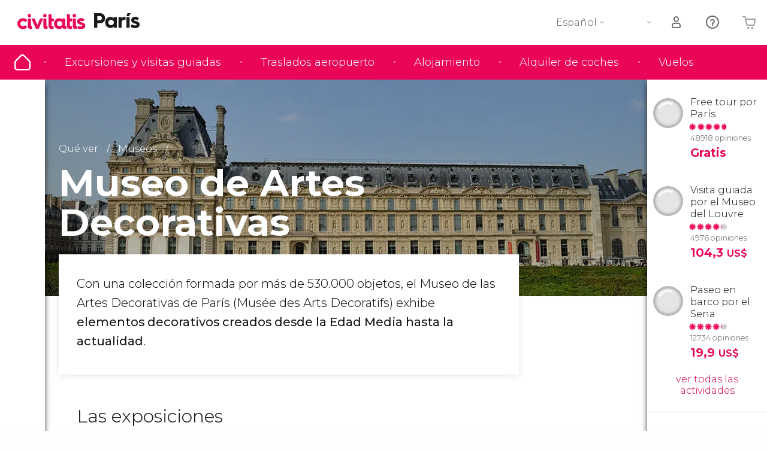

--- FILE ---
content_type: text/html;charset=UTF-8
request_url: https://www.paris.es/museo-artes-decorativas
body_size: 31547
content:
                                                        <!DOCTYPE html>
<html
    lang="es"
            data-lang="es"
    >
<head>
                <script type="text/javascript">window.gdprAppliesGlobally=true;(function(){function n(e){if(!window.frames[e]){if(document.body&&document.body.firstChild){var t=document.body;var r=document.createElement("iframe");r.style.display="none";r.name=e;r.title=e;}else{setTimeout(function(){n(e)},5)}}}function e(r,a,o,s,c){function e(e,t,r,n){if(typeof r!=="function"){return}if(!window[a]){window[a]=[]}var i=false;if(c){i=c(e,n,r)}if(!i){window[a].push({command:e,version:t,callback:r,parameter:n})}}e.stub=true;e.stubVersion=2;function t(n){if(!window[r]||window[r].stub!==true){return}if(!n.data){return}var i=typeof n.data==="string";var e;try{e=i?JSON.parse(n.data):n.data}catch(t){return}if(e[o]){var a=e[o];window[r](a.command,a.version,function(e,t){var r={};r[s]={returnValue:e,success:t,callId:a.callId};n.source.postMessage(i?JSON.stringify(r):r,"*")},a.parameter)}}if(typeof window[r]!=="function"){window[r]=e;if(window.addEventListener){window.addEventListener("message",t,false)}else{window.attachEvent("onmessage",t)}}}e("__uspapi","__uspapiBuffer","__uspapiCall","__uspapiReturn");n("__uspapiLocator");e("__tcfapi","__tcfapiBuffer","__tcfapiCall","__tcfapiReturn");n("__tcfapiLocator");(function(e){var i=document.createElement("script");i.id="spcloader";i.type="text/javascript";i["defer"]=true;i.charset="utf-8";var a="/didomi/"+e+"/loader.js?target="+document.location.hostname;if(window.didomiConfig&&window.didomiConfig.user){var o=window.didomiConfig.user;var s=o.country;var c=o.region;if(s){a=a+"&country="+s;if(c){a=a+"&region="+c}}};n.href=a;i.src=a;var d=document.getElementsByTagName("script")[0];d.parentNode.insertBefore(i,d)})("60ac3ba7-1ae5-42dc-be9a-50140ae6cea1")})();</script>
    <script type="text/javascript">
        window.didomiConfig = {
            languages: {
                enabled: ['es'],
                default: 'es'
            }
        };
        var updateDidomiClass = function () {
            if (Didomi.notice.isVisible()) {
                document.body.classList.add('is-didomi-visible'); 
            }
            else { 
                document.body.classList.remove('is-didomi-visible'); 
                
                if(typeof CivAPP !== 'undefined' && typeof CivAPP.Utils !== 'undefined' && typeof CivAPP.Utils.removeFixedElementsFromElement == 'function') {
                    CivAPP.Utils.removeFixedElementsFromElement();
                    $(window).off("resize.initZendeskFixDidomi");
                }
            }
        }
        window.didomiOnReady = window.didomiOnReady || [];
        window.didomiOnReady.push(function (Didomi) {
            updateDidomiClass();
        });
        window.didomiOnReady.push(function (Didomi) {
            Didomi.on('consent.changed',function () {
                setTimeout(function () {
                    updateDidomiClass();
                }, 200);
                consentPush();
                // The user consent status has changed
                if (typeof dataLayer !== 'undefined') {
                    dataLayer.push({
                        'event': 'consentUpdate'
                    });
                }
            });
            Didomi.on('notice.hidden',function () {
                setTimeout(function () {
                    updateDidomiClass();
                }, 200);
            });
            consentPush();
            // The user consent status has changed
            if (typeof dataLayer !== 'undefined') {
                dataLayer.push({
                    'event': 'consentInit'
                });
            }
        });

        if(typeof CivAPP !== 'undefined' && typeof CivAPP.Utils !== 'undefined' && typeof CivAPP.Utils.createCookie == 'function'){
            if(typeof(window.didomiState.didomiVendorsConsent) !== 'undefined' &&  CivAPP.Utils.readCookie('OptimizeEnabled') == null && 'true' == 'true'){
                var enabled = false;
                var vendorToSearch = 'c:googleana-W4pwUnkt';
                var acceptedVendors = window.didomiState.didomiVendorsConsent.split(",");
                for(var i = 0; i < acceptedVendors.length; i++){
                    if(acceptedVendors[i] == vendorToSearch){
                        enabled = true;
                    }
                }
                CivAPP.Utils.createCookie('OptimizeEnabled', enabled, 30);
            }
        }

        function consentPush()
        {
            var enabled = false;
            var vendorFound = false;
            var vendorToSearch = 'c:optimizely-i4R9Tawr';
            var acceptedVendors = window.didomiState.didomiVendorsConsent.split(",");

            for(var i = 0; i < acceptedVendors.length; i++){
                if(acceptedVendors[i] === vendorToSearch){
                    vendorFound = true;
                    break;
                }
            }

            if (vendorFound) {
                window.optimizely = window.optimizely || [];
                window.optimizely.push({
                    "type": "sendEvents"
                });
            } else {
                window.optimizely = window.optimizely || [];
                window.optimizely.push({
                    "type": "holdEvents"
                });
            }
            
            if(typeof CivAPP !== 'undefined' && typeof CivAPP.Utils !== 'undefined' && typeof CivAPP.Utils.createCookie == 'function'){
                CivAPP.Utils.createCookie('OptimizeEnabled', enabled, 30);
            }
            
            // The SDK is done loading, check the consent status of the user
            //const AllStatus = Didomi.getUserConsentStatusForAll();
            //dataLayer.push({'DidomiStatus': AllStatus});
            if (typeof dataLayer !== 'undefined') {
                dataLayer.push({
                    'DidomiStatus': {
                        // Didomi variables
                        'GDPRApplies': typeof(window.didomiState.didomiGDPRApplies) !== 'undefined' ? window.didomiState.didomiGDPRApplies : null,
                        'IABConsent': typeof(window.didomiState.didomiIABConsent) !== 'undefined' ? window.didomiState.didomiIABConsent : null  ,
                        'VendorsConsent': typeof(window.didomiState.didomiVendorsConsent) !== 'undefined' ? window.didomiState.didomiVendorsConsent : null, //Socios aceptados
                        'VendorsConsentUnknown': typeof(window.didomiState.didomiVendorsConsentUnknown) !== 'undefined' ? window.didomiState.didomiVendorsConsentUnknown : null, //Socios sin estado
                        'VendorsConsentDenied': typeof(window.didomiState.didomiVendorsConsentDenied) !== 'undefined' ? window.didomiState.didomiVendorsConsentDenied : null, //Socios denegados
                        'PurposesConsent': typeof(window.didomiState.didomiPurposesConsent) !== 'undefined' ? window.didomiState.didomiPurposesConsent : null, //Categorias aceptadas
                        'PurposesConsentUnknown': typeof(window.didomiState.didomiPurposesConsentUnknown) !== 'undefined' ? window.didomiState.didomiPurposesConsentUnknown : null, //Categorias sin estado
                        'PurposesConsentDenied': typeof(window.didomiState.didomiPurposesConsentDenied) !== 'undefined' ? window.didomiState.didomiPurposesConsentDenied : null, //Categorias denegadas
                        'ExperimentId': typeof(window.didomiState.didomiExperimentId) !== 'undefined' ? window.didomiState.didomiExperimentId : null, //Id de experimento
                        'ExperimentUserGroup': typeof(window.didomiState.didomiExperimentUserGroup) !== 'undefined' ? window.didomiState.didomiExperimentUserGroup : null //Grupo de experimento
                    }
                }
            );
            }
        }
    </script>
    <script>
    dataLayer = window.dataLayer || [];
    dataLayer.push({
        'pageLanguage': 'es',
        'geoCode': 'KZ',
    });
</script>
    <script>
        window.gtmEnabled = true;
    </script>
    <script>
        (function (w, d, s, l, i) {w[l] = w[l] || [];w[l].push({'gtm.start': new Date().getTime(), event: 'gtm.js'});var f = d.getElementsByTagName(s)[0], j = d.createElement(s), dl = l != 'dataLayer' ? '&l=' + l : '';j.defer = true;j.src = '/gtm/gtm.js?id=' + i + dl;
        j.addEventListener('load', function() {
            var _ge = new CustomEvent('gtm_loaded', { bubbles: true });
            d.dispatchEvent(_ge);
        });

        j.addEventListener('error', function(event) {
            var errorMessage = 'Script load error - URL: ' + event.target.src;
            var _ge = new CustomEvent('gtm_error', { 
                bubbles: true, 
                detail: errorMessage 
            });

            d.dispatchEvent(_ge);
        });

        f.parentNode.insertBefore(j, f);})(window, document, 'script', 'dataLayer', '');
    </script>


    
    <script>
        var showConfirmationTags = false;
        var GTMData = {"event":"productImpression","ecommerce":{"navigationCurrency":"USD","currencyCode":"EUR","impressions":[{"id":234,"name":"Free tour por Paris","price":3,"brand":25158,"category":"Visitas guiadas y free tours","position":0,"url":"https:\/\/www.civitatis.com\/es\/paris\/visita-guiada-paris","list":"Paris","list_id":"16","category2":1,"category3":1,"category4":"82","dimension32":0},{"id":237,"name":"Visita guiada por el Museo del Louvre","price":22.25,"brand":3655,"category":"Visitas guiadas y free tours","position":1,"url":"https:\/\/www.civitatis.com\/es\/paris\/visita-guiada-museo-louvre","list":"Paris","list_id":"16","category2":0,"category3":1,"category4":"82","dimension32":104.27},{"id":813,"name":"Paseo en barco por el Sena","price":9.75,"brand":289,"category":"Paseos en barco","position":2,"url":"https:\/\/www.civitatis.com\/es\/paris\/paseo-barco-sena","list":"Paris","list_id":"16","category2":0,"category3":1,"category4":"82","dimension32":19.91}],"is_from_guide":true,"guide_name":"paris.es"}};
    </script>



    <meta name="sitewide-event" content="[base64]">

    <meta name="channel-event" content="IntcImV2ZW50XCI6XCJjaGFubmVsXCIsXCJjaGFubmVsXCI6e1wiYWZmaWxpYXRlX2lkXCI6XCJcIixcImFnZW5jeV9pZFwiOlwiXCJ9fSI=">

    <meta name="user-event" content="IntcImV2ZW50XCI6XCJ1c2VyXCIsXCJ1c2VyXCI6e1wibG9naW5fc3RhdHVzXCI6XCJcIixcImNsaWVudF9pZFwiOm51bGwsXCJ1c2VySWRcIjpcIlwiLFwidXNlcl9jaXZpdGF0aXNJRFwiOlwiXCIsXCJ1c2VyX3ByZXZpb3VzXCI6bnVsbH19Ig==">

                <link rel="preload" href="/optimizely/js/26536550308.js" as="script">
    <link rel="preconnect" href="//logx.optimizely.com">
    <script src="/optimizely/js/26536550308.js"></script>

            <script>
            window.optimizelySdkKey = "KMwjRfHFmBPVggMuSbbYR";
            
            document.addEventListener('DOMContentLoaded', function() {
                if (!window.optimizelySdkKey) {
                    window.optimizelySdkKey = "KMwjRfHFmBPVggMuSbbYR";
                }
            });
        </script>
        <link rel="preload" href="/optimizely/datafiles/KMwjRfHFmBPVggMuSbbYR.json/tag.js" as="script">
    <script src="/optimizely/datafiles/KMwjRfHFmBPVggMuSbbYR.json/tag.js" id="optimizelySDKEnabled"></script>
            
    
                            <title>Museo de Artes Decorativas - Horario, precio y ubicación en París</title>
                            <meta name="title" content="Museo de Artes Decorativas - Horario, precio y ubicación en París" />
            <meta name="description" content="El Museo de las Artes Decorativas  de París exhibe elementos decorativos creados desde la Edad Media hasta la actualidad. Conoce su colección." />
                <meta name="keywords" content="museo artes decorativas, museo artes decorativas paris, museo artes decorativas horario, museo artes decorativas precio" />
        <meta name="format-detection" content="telephone=no">
    <meta http-equiv="Content-Type" content="text/html; charset=utf-8" />
    <meta name="author" content="Ivanka Garcia Mancebo">
    <meta name="revisit-after" content="30" />
    <meta name="robots" content="all" />
    <meta name="viewport" content="width=device-width,initial-scale=1.0,minimum-scale=1.0,maximum-scale=5.0,user-scalable=yes"/>
    <meta http-equiv="x-ua-compatible" content="ie=edge"><script type="text/javascript">(window.NREUM||(NREUM={})).init={privacy:{cookies_enabled:true},ajax:{deny_list:[]},session_trace:{sampling_rate:0.0,mode:"FIXED_RATE",enabled:true,error_sampling_rate:0.0},feature_flags:["soft_nav"],distributed_tracing:{enabled:true}};(window.NREUM||(NREUM={})).loader_config={agentID:"1835116595",accountID:"806379",trustKey:"806379",licenseKey:"9bf0b81ab3",applicationID:"1664103153",browserID:"1835116595"};;/*! For license information please see nr-loader-rum-1.308.0.min.js.LICENSE.txt */
(()=>{var e,t,r={163:(e,t,r)=>{"use strict";r.d(t,{j:()=>E});var n=r(384),i=r(1741);var a=r(2555);r(860).K7.genericEvents;const s="experimental.resources",o="register",c=e=>{if(!e||"string"!=typeof e)return!1;try{document.createDocumentFragment().querySelector(e)}catch{return!1}return!0};var d=r(2614),u=r(944),l=r(8122);const f="[data-nr-mask]",g=e=>(0,l.a)(e,(()=>{const e={feature_flags:[],experimental:{allow_registered_children:!1,resources:!1},mask_selector:"*",block_selector:"[data-nr-block]",mask_input_options:{color:!1,date:!1,"datetime-local":!1,email:!1,month:!1,number:!1,range:!1,search:!1,tel:!1,text:!1,time:!1,url:!1,week:!1,textarea:!1,select:!1,password:!0}};return{ajax:{deny_list:void 0,block_internal:!0,enabled:!0,autoStart:!0},api:{get allow_registered_children(){return e.feature_flags.includes(o)||e.experimental.allow_registered_children},set allow_registered_children(t){e.experimental.allow_registered_children=t},duplicate_registered_data:!1},browser_consent_mode:{enabled:!1},distributed_tracing:{enabled:void 0,exclude_newrelic_header:void 0,cors_use_newrelic_header:void 0,cors_use_tracecontext_headers:void 0,allowed_origins:void 0},get feature_flags(){return e.feature_flags},set feature_flags(t){e.feature_flags=t},generic_events:{enabled:!0,autoStart:!0},harvest:{interval:30},jserrors:{enabled:!0,autoStart:!0},logging:{enabled:!0,autoStart:!0},metrics:{enabled:!0,autoStart:!0},obfuscate:void 0,page_action:{enabled:!0},page_view_event:{enabled:!0,autoStart:!0},page_view_timing:{enabled:!0,autoStart:!0},performance:{capture_marks:!1,capture_measures:!1,capture_detail:!0,resources:{get enabled(){return e.feature_flags.includes(s)||e.experimental.resources},set enabled(t){e.experimental.resources=t},asset_types:[],first_party_domains:[],ignore_newrelic:!0}},privacy:{cookies_enabled:!0},proxy:{assets:void 0,beacon:void 0},session:{expiresMs:d.wk,inactiveMs:d.BB},session_replay:{autoStart:!0,enabled:!1,preload:!1,sampling_rate:10,error_sampling_rate:100,collect_fonts:!1,inline_images:!1,fix_stylesheets:!0,mask_all_inputs:!0,get mask_text_selector(){return e.mask_selector},set mask_text_selector(t){c(t)?e.mask_selector="".concat(t,",").concat(f):""===t||null===t?e.mask_selector=f:(0,u.R)(5,t)},get block_class(){return"nr-block"},get ignore_class(){return"nr-ignore"},get mask_text_class(){return"nr-mask"},get block_selector(){return e.block_selector},set block_selector(t){c(t)?e.block_selector+=",".concat(t):""!==t&&(0,u.R)(6,t)},get mask_input_options(){return e.mask_input_options},set mask_input_options(t){t&&"object"==typeof t?e.mask_input_options={...t,password:!0}:(0,u.R)(7,t)}},session_trace:{enabled:!0,autoStart:!0},soft_navigations:{enabled:!0,autoStart:!0},spa:{enabled:!0,autoStart:!0},ssl:void 0,user_actions:{enabled:!0,elementAttributes:["id","className","tagName","type"]}}})());var p=r(6154),m=r(9324);let h=0;const v={buildEnv:m.F3,distMethod:m.Xs,version:m.xv,originTime:p.WN},b={consented:!1},y={appMetadata:{},get consented(){return this.session?.state?.consent||b.consented},set consented(e){b.consented=e},customTransaction:void 0,denyList:void 0,disabled:!1,harvester:void 0,isolatedBacklog:!1,isRecording:!1,loaderType:void 0,maxBytes:3e4,obfuscator:void 0,onerror:void 0,ptid:void 0,releaseIds:{},session:void 0,timeKeeper:void 0,registeredEntities:[],jsAttributesMetadata:{bytes:0},get harvestCount(){return++h}},_=e=>{const t=(0,l.a)(e,y),r=Object.keys(v).reduce((e,t)=>(e[t]={value:v[t],writable:!1,configurable:!0,enumerable:!0},e),{});return Object.defineProperties(t,r)};var w=r(5701);const x=e=>{const t=e.startsWith("http");e+="/",r.p=t?e:"https://"+e};var R=r(7836),k=r(3241);const A={accountID:void 0,trustKey:void 0,agentID:void 0,licenseKey:void 0,applicationID:void 0,xpid:void 0},S=e=>(0,l.a)(e,A),T=new Set;function E(e,t={},r,s){let{init:o,info:c,loader_config:d,runtime:u={},exposed:l=!0}=t;if(!c){const e=(0,n.pV)();o=e.init,c=e.info,d=e.loader_config}e.init=g(o||{}),e.loader_config=S(d||{}),c.jsAttributes??={},p.bv&&(c.jsAttributes.isWorker=!0),e.info=(0,a.D)(c);const f=e.init,m=[c.beacon,c.errorBeacon];T.has(e.agentIdentifier)||(f.proxy.assets&&(x(f.proxy.assets),m.push(f.proxy.assets)),f.proxy.beacon&&m.push(f.proxy.beacon),e.beacons=[...m],function(e){const t=(0,n.pV)();Object.getOwnPropertyNames(i.W.prototype).forEach(r=>{const n=i.W.prototype[r];if("function"!=typeof n||"constructor"===n)return;let a=t[r];e[r]&&!1!==e.exposed&&"micro-agent"!==e.runtime?.loaderType&&(t[r]=(...t)=>{const n=e[r](...t);return a?a(...t):n})})}(e),(0,n.US)("activatedFeatures",w.B)),u.denyList=[...f.ajax.deny_list||[],...f.ajax.block_internal?m:[]],u.ptid=e.agentIdentifier,u.loaderType=r,e.runtime=_(u),T.has(e.agentIdentifier)||(e.ee=R.ee.get(e.agentIdentifier),e.exposed=l,(0,k.W)({agentIdentifier:e.agentIdentifier,drained:!!w.B?.[e.agentIdentifier],type:"lifecycle",name:"initialize",feature:void 0,data:e.config})),T.add(e.agentIdentifier)}},384:(e,t,r)=>{"use strict";r.d(t,{NT:()=>s,US:()=>u,Zm:()=>o,bQ:()=>d,dV:()=>c,pV:()=>l});var n=r(6154),i=r(1863),a=r(1910);const s={beacon:"bam.nr-data.net",errorBeacon:"bam.nr-data.net"};function o(){return n.gm.NREUM||(n.gm.NREUM={}),void 0===n.gm.newrelic&&(n.gm.newrelic=n.gm.NREUM),n.gm.NREUM}function c(){let e=o();return e.o||(e.o={ST:n.gm.setTimeout,SI:n.gm.setImmediate||n.gm.setInterval,CT:n.gm.clearTimeout,XHR:n.gm.XMLHttpRequest,REQ:n.gm.Request,EV:n.gm.Event,PR:n.gm.Promise,MO:n.gm.MutationObserver,FETCH:n.gm.fetch,WS:n.gm.WebSocket},(0,a.i)(...Object.values(e.o))),e}function d(e,t){let r=o();r.initializedAgents??={},t.initializedAt={ms:(0,i.t)(),date:new Date},r.initializedAgents[e]=t}function u(e,t){o()[e]=t}function l(){return function(){let e=o();const t=e.info||{};e.info={beacon:s.beacon,errorBeacon:s.errorBeacon,...t}}(),function(){let e=o();const t=e.init||{};e.init={...t}}(),c(),function(){let e=o();const t=e.loader_config||{};e.loader_config={...t}}(),o()}},782:(e,t,r)=>{"use strict";r.d(t,{T:()=>n});const n=r(860).K7.pageViewTiming},860:(e,t,r)=>{"use strict";r.d(t,{$J:()=>u,K7:()=>c,P3:()=>d,XX:()=>i,Yy:()=>o,df:()=>a,qY:()=>n,v4:()=>s});const n="events",i="jserrors",a="browser/blobs",s="rum",o="browser/logs",c={ajax:"ajax",genericEvents:"generic_events",jserrors:i,logging:"logging",metrics:"metrics",pageAction:"page_action",pageViewEvent:"page_view_event",pageViewTiming:"page_view_timing",sessionReplay:"session_replay",sessionTrace:"session_trace",softNav:"soft_navigations",spa:"spa"},d={[c.pageViewEvent]:1,[c.pageViewTiming]:2,[c.metrics]:3,[c.jserrors]:4,[c.spa]:5,[c.ajax]:6,[c.sessionTrace]:7,[c.softNav]:8,[c.sessionReplay]:9,[c.logging]:10,[c.genericEvents]:11},u={[c.pageViewEvent]:s,[c.pageViewTiming]:n,[c.ajax]:n,[c.spa]:n,[c.softNav]:n,[c.metrics]:i,[c.jserrors]:i,[c.sessionTrace]:a,[c.sessionReplay]:a,[c.logging]:o,[c.genericEvents]:"ins"}},944:(e,t,r)=>{"use strict";r.d(t,{R:()=>i});var n=r(3241);function i(e,t){"function"==typeof console.debug&&(console.debug("New Relic Warning: https://github.com/newrelic/newrelic-browser-agent/blob/main/docs/warning-codes.md#".concat(e),t),(0,n.W)({agentIdentifier:null,drained:null,type:"data",name:"warn",feature:"warn",data:{code:e,secondary:t}}))}},1687:(e,t,r)=>{"use strict";r.d(t,{Ak:()=>d,Ze:()=>f,x3:()=>u});var n=r(3241),i=r(7836),a=r(3606),s=r(860),o=r(2646);const c={};function d(e,t){const r={staged:!1,priority:s.P3[t]||0};l(e),c[e].get(t)||c[e].set(t,r)}function u(e,t){e&&c[e]&&(c[e].get(t)&&c[e].delete(t),p(e,t,!1),c[e].size&&g(e))}function l(e){if(!e)throw new Error("agentIdentifier required");c[e]||(c[e]=new Map)}function f(e="",t="feature",r=!1){if(l(e),!e||!c[e].get(t)||r)return p(e,t);c[e].get(t).staged=!0,g(e)}function g(e){const t=Array.from(c[e]);t.every(([e,t])=>t.staged)&&(t.sort((e,t)=>e[1].priority-t[1].priority),t.forEach(([t])=>{c[e].delete(t),p(e,t)}))}function p(e,t,r=!0){const s=e?i.ee.get(e):i.ee,c=a.i.handlers;if(!s.aborted&&s.backlog&&c){if((0,n.W)({agentIdentifier:e,type:"lifecycle",name:"drain",feature:t}),r){const e=s.backlog[t],r=c[t];if(r){for(let t=0;e&&t<e.length;++t)m(e[t],r);Object.entries(r).forEach(([e,t])=>{Object.values(t||{}).forEach(t=>{t[0]?.on&&t[0]?.context()instanceof o.y&&t[0].on(e,t[1])})})}}s.isolatedBacklog||delete c[t],s.backlog[t]=null,s.emit("drain-"+t,[])}}function m(e,t){var r=e[1];Object.values(t[r]||{}).forEach(t=>{var r=e[0];if(t[0]===r){var n=t[1],i=e[3],a=e[2];n.apply(i,a)}})}},1738:(e,t,r)=>{"use strict";r.d(t,{U:()=>g,Y:()=>f});var n=r(3241),i=r(9908),a=r(1863),s=r(944),o=r(5701),c=r(3969),d=r(8362),u=r(860),l=r(4261);function f(e,t,r,a){const f=a||r;!f||f[e]&&f[e]!==d.d.prototype[e]||(f[e]=function(){(0,i.p)(c.xV,["API/"+e+"/called"],void 0,u.K7.metrics,r.ee),(0,n.W)({agentIdentifier:r.agentIdentifier,drained:!!o.B?.[r.agentIdentifier],type:"data",name:"api",feature:l.Pl+e,data:{}});try{return t.apply(this,arguments)}catch(e){(0,s.R)(23,e)}})}function g(e,t,r,n,s){const o=e.info;null===r?delete o.jsAttributes[t]:o.jsAttributes[t]=r,(s||null===r)&&(0,i.p)(l.Pl+n,[(0,a.t)(),t,r],void 0,"session",e.ee)}},1741:(e,t,r)=>{"use strict";r.d(t,{W:()=>a});var n=r(944),i=r(4261);class a{#e(e,...t){if(this[e]!==a.prototype[e])return this[e](...t);(0,n.R)(35,e)}addPageAction(e,t){return this.#e(i.hG,e,t)}register(e){return this.#e(i.eY,e)}recordCustomEvent(e,t){return this.#e(i.fF,e,t)}setPageViewName(e,t){return this.#e(i.Fw,e,t)}setCustomAttribute(e,t,r){return this.#e(i.cD,e,t,r)}noticeError(e,t){return this.#e(i.o5,e,t)}setUserId(e,t=!1){return this.#e(i.Dl,e,t)}setApplicationVersion(e){return this.#e(i.nb,e)}setErrorHandler(e){return this.#e(i.bt,e)}addRelease(e,t){return this.#e(i.k6,e,t)}log(e,t){return this.#e(i.$9,e,t)}start(){return this.#e(i.d3)}finished(e){return this.#e(i.BL,e)}recordReplay(){return this.#e(i.CH)}pauseReplay(){return this.#e(i.Tb)}addToTrace(e){return this.#e(i.U2,e)}setCurrentRouteName(e){return this.#e(i.PA,e)}interaction(e){return this.#e(i.dT,e)}wrapLogger(e,t,r){return this.#e(i.Wb,e,t,r)}measure(e,t){return this.#e(i.V1,e,t)}consent(e){return this.#e(i.Pv,e)}}},1863:(e,t,r)=>{"use strict";function n(){return Math.floor(performance.now())}r.d(t,{t:()=>n})},1910:(e,t,r)=>{"use strict";r.d(t,{i:()=>a});var n=r(944);const i=new Map;function a(...e){return e.every(e=>{if(i.has(e))return i.get(e);const t="function"==typeof e?e.toString():"",r=t.includes("[native code]"),a=t.includes("nrWrapper");return r||a||(0,n.R)(64,e?.name||t),i.set(e,r),r})}},2555:(e,t,r)=>{"use strict";r.d(t,{D:()=>o,f:()=>s});var n=r(384),i=r(8122);const a={beacon:n.NT.beacon,errorBeacon:n.NT.errorBeacon,licenseKey:void 0,applicationID:void 0,sa:void 0,queueTime:void 0,applicationTime:void 0,ttGuid:void 0,user:void 0,account:void 0,product:void 0,extra:void 0,jsAttributes:{},userAttributes:void 0,atts:void 0,transactionName:void 0,tNamePlain:void 0};function s(e){try{return!!e.licenseKey&&!!e.errorBeacon&&!!e.applicationID}catch(e){return!1}}const o=e=>(0,i.a)(e,a)},2614:(e,t,r)=>{"use strict";r.d(t,{BB:()=>s,H3:()=>n,g:()=>d,iL:()=>c,tS:()=>o,uh:()=>i,wk:()=>a});const n="NRBA",i="SESSION",a=144e5,s=18e5,o={STARTED:"session-started",PAUSE:"session-pause",RESET:"session-reset",RESUME:"session-resume",UPDATE:"session-update"},c={SAME_TAB:"same-tab",CROSS_TAB:"cross-tab"},d={OFF:0,FULL:1,ERROR:2}},2646:(e,t,r)=>{"use strict";r.d(t,{y:()=>n});class n{constructor(e){this.contextId=e}}},2843:(e,t,r)=>{"use strict";r.d(t,{G:()=>a,u:()=>i});var n=r(3878);function i(e,t=!1,r,i){(0,n.DD)("visibilitychange",function(){if(t)return void("hidden"===document.visibilityState&&e());e(document.visibilityState)},r,i)}function a(e,t,r){(0,n.sp)("pagehide",e,t,r)}},3241:(e,t,r)=>{"use strict";r.d(t,{W:()=>a});var n=r(6154);const i="newrelic";function a(e={}){try{n.gm.dispatchEvent(new CustomEvent(i,{detail:e}))}catch(e){}}},3606:(e,t,r)=>{"use strict";r.d(t,{i:()=>a});var n=r(9908);a.on=s;var i=a.handlers={};function a(e,t,r,a){s(a||n.d,i,e,t,r)}function s(e,t,r,i,a){a||(a="feature"),e||(e=n.d);var s=t[a]=t[a]||{};(s[r]=s[r]||[]).push([e,i])}},3878:(e,t,r)=>{"use strict";function n(e,t){return{capture:e,passive:!1,signal:t}}function i(e,t,r=!1,i){window.addEventListener(e,t,n(r,i))}function a(e,t,r=!1,i){document.addEventListener(e,t,n(r,i))}r.d(t,{DD:()=>a,jT:()=>n,sp:()=>i})},3969:(e,t,r)=>{"use strict";r.d(t,{TZ:()=>n,XG:()=>o,rs:()=>i,xV:()=>s,z_:()=>a});const n=r(860).K7.metrics,i="sm",a="cm",s="storeSupportabilityMetrics",o="storeEventMetrics"},4234:(e,t,r)=>{"use strict";r.d(t,{W:()=>a});var n=r(7836),i=r(1687);class a{constructor(e,t){this.agentIdentifier=e,this.ee=n.ee.get(e),this.featureName=t,this.blocked=!1}deregisterDrain(){(0,i.x3)(this.agentIdentifier,this.featureName)}}},4261:(e,t,r)=>{"use strict";r.d(t,{$9:()=>d,BL:()=>o,CH:()=>g,Dl:()=>_,Fw:()=>y,PA:()=>h,Pl:()=>n,Pv:()=>k,Tb:()=>l,U2:()=>a,V1:()=>R,Wb:()=>x,bt:()=>b,cD:()=>v,d3:()=>w,dT:()=>c,eY:()=>p,fF:()=>f,hG:()=>i,k6:()=>s,nb:()=>m,o5:()=>u});const n="api-",i="addPageAction",a="addToTrace",s="addRelease",o="finished",c="interaction",d="log",u="noticeError",l="pauseReplay",f="recordCustomEvent",g="recordReplay",p="register",m="setApplicationVersion",h="setCurrentRouteName",v="setCustomAttribute",b="setErrorHandler",y="setPageViewName",_="setUserId",w="start",x="wrapLogger",R="measure",k="consent"},5289:(e,t,r)=>{"use strict";r.d(t,{GG:()=>s,Qr:()=>c,sB:()=>o});var n=r(3878),i=r(6389);function a(){return"undefined"==typeof document||"complete"===document.readyState}function s(e,t){if(a())return e();const r=(0,i.J)(e),s=setInterval(()=>{a()&&(clearInterval(s),r())},500);(0,n.sp)("load",r,t)}function o(e){if(a())return e();(0,n.DD)("DOMContentLoaded",e)}function c(e){if(a())return e();(0,n.sp)("popstate",e)}},5607:(e,t,r)=>{"use strict";r.d(t,{W:()=>n});const n=(0,r(9566).bz)()},5701:(e,t,r)=>{"use strict";r.d(t,{B:()=>a,t:()=>s});var n=r(3241);const i=new Set,a={};function s(e,t){const r=t.agentIdentifier;a[r]??={},e&&"object"==typeof e&&(i.has(r)||(t.ee.emit("rumresp",[e]),a[r]=e,i.add(r),(0,n.W)({agentIdentifier:r,loaded:!0,drained:!0,type:"lifecycle",name:"load",feature:void 0,data:e})))}},6154:(e,t,r)=>{"use strict";r.d(t,{OF:()=>c,RI:()=>i,WN:()=>u,bv:()=>a,eN:()=>l,gm:()=>s,mw:()=>o,sb:()=>d});var n=r(1863);const i="undefined"!=typeof window&&!!window.document,a="undefined"!=typeof WorkerGlobalScope&&("undefined"!=typeof self&&self instanceof WorkerGlobalScope&&self.navigator instanceof WorkerNavigator||"undefined"!=typeof globalThis&&globalThis instanceof WorkerGlobalScope&&globalThis.navigator instanceof WorkerNavigator),s=i?window:"undefined"!=typeof WorkerGlobalScope&&("undefined"!=typeof self&&self instanceof WorkerGlobalScope&&self||"undefined"!=typeof globalThis&&globalThis instanceof WorkerGlobalScope&&globalThis),o=Boolean("hidden"===s?.document?.visibilityState),c=/iPad|iPhone|iPod/.test(s.navigator?.userAgent),d=c&&"undefined"==typeof SharedWorker,u=((()=>{const e=s.navigator?.userAgent?.match(/Firefox[/\s](\d+\.\d+)/);Array.isArray(e)&&e.length>=2&&e[1]})(),Date.now()-(0,n.t)()),l=()=>"undefined"!=typeof PerformanceNavigationTiming&&s?.performance?.getEntriesByType("navigation")?.[0]?.responseStart},6389:(e,t,r)=>{"use strict";function n(e,t=500,r={}){const n=r?.leading||!1;let i;return(...r)=>{n&&void 0===i&&(e.apply(this,r),i=setTimeout(()=>{i=clearTimeout(i)},t)),n||(clearTimeout(i),i=setTimeout(()=>{e.apply(this,r)},t))}}function i(e){let t=!1;return(...r)=>{t||(t=!0,e.apply(this,r))}}r.d(t,{J:()=>i,s:()=>n})},6630:(e,t,r)=>{"use strict";r.d(t,{T:()=>n});const n=r(860).K7.pageViewEvent},7699:(e,t,r)=>{"use strict";r.d(t,{It:()=>a,KC:()=>o,No:()=>i,qh:()=>s});var n=r(860);const i=16e3,a=1e6,s="SESSION_ERROR",o={[n.K7.logging]:!0,[n.K7.genericEvents]:!1,[n.K7.jserrors]:!1,[n.K7.ajax]:!1}},7836:(e,t,r)=>{"use strict";r.d(t,{P:()=>o,ee:()=>c});var n=r(384),i=r(8990),a=r(2646),s=r(5607);const o="nr@context:".concat(s.W),c=function e(t,r){var n={},s={},u={},l=!1;try{l=16===r.length&&d.initializedAgents?.[r]?.runtime.isolatedBacklog}catch(e){}var f={on:p,addEventListener:p,removeEventListener:function(e,t){var r=n[e];if(!r)return;for(var i=0;i<r.length;i++)r[i]===t&&r.splice(i,1)},emit:function(e,r,n,i,a){!1!==a&&(a=!0);if(c.aborted&&!i)return;t&&a&&t.emit(e,r,n);var o=g(n);m(e).forEach(e=>{e.apply(o,r)});var d=v()[s[e]];d&&d.push([f,e,r,o]);return o},get:h,listeners:m,context:g,buffer:function(e,t){const r=v();if(t=t||"feature",f.aborted)return;Object.entries(e||{}).forEach(([e,n])=>{s[n]=t,t in r||(r[t]=[])})},abort:function(){f._aborted=!0,Object.keys(f.backlog).forEach(e=>{delete f.backlog[e]})},isBuffering:function(e){return!!v()[s[e]]},debugId:r,backlog:l?{}:t&&"object"==typeof t.backlog?t.backlog:{},isolatedBacklog:l};return Object.defineProperty(f,"aborted",{get:()=>{let e=f._aborted||!1;return e||(t&&(e=t.aborted),e)}}),f;function g(e){return e&&e instanceof a.y?e:e?(0,i.I)(e,o,()=>new a.y(o)):new a.y(o)}function p(e,t){n[e]=m(e).concat(t)}function m(e){return n[e]||[]}function h(t){return u[t]=u[t]||e(f,t)}function v(){return f.backlog}}(void 0,"globalEE"),d=(0,n.Zm)();d.ee||(d.ee=c)},8122:(e,t,r)=>{"use strict";r.d(t,{a:()=>i});var n=r(944);function i(e,t){try{if(!e||"object"!=typeof e)return(0,n.R)(3);if(!t||"object"!=typeof t)return(0,n.R)(4);const r=Object.create(Object.getPrototypeOf(t),Object.getOwnPropertyDescriptors(t)),a=0===Object.keys(r).length?e:r;for(let s in a)if(void 0!==e[s])try{if(null===e[s]){r[s]=null;continue}Array.isArray(e[s])&&Array.isArray(t[s])?r[s]=Array.from(new Set([...e[s],...t[s]])):"object"==typeof e[s]&&"object"==typeof t[s]?r[s]=i(e[s],t[s]):r[s]=e[s]}catch(e){r[s]||(0,n.R)(1,e)}return r}catch(e){(0,n.R)(2,e)}}},8362:(e,t,r)=>{"use strict";r.d(t,{d:()=>a});var n=r(9566),i=r(1741);class a extends i.W{agentIdentifier=(0,n.LA)(16)}},8374:(e,t,r)=>{r.nc=(()=>{try{return document?.currentScript?.nonce}catch(e){}return""})()},8990:(e,t,r)=>{"use strict";r.d(t,{I:()=>i});var n=Object.prototype.hasOwnProperty;function i(e,t,r){if(n.call(e,t))return e[t];var i=r();if(Object.defineProperty&&Object.keys)try{return Object.defineProperty(e,t,{value:i,writable:!0,enumerable:!1}),i}catch(e){}return e[t]=i,i}},9324:(e,t,r)=>{"use strict";r.d(t,{F3:()=>i,Xs:()=>a,xv:()=>n});const n="1.308.0",i="PROD",a="CDN"},9566:(e,t,r)=>{"use strict";r.d(t,{LA:()=>o,bz:()=>s});var n=r(6154);const i="xxxxxxxx-xxxx-4xxx-yxxx-xxxxxxxxxxxx";function a(e,t){return e?15&e[t]:16*Math.random()|0}function s(){const e=n.gm?.crypto||n.gm?.msCrypto;let t,r=0;return e&&e.getRandomValues&&(t=e.getRandomValues(new Uint8Array(30))),i.split("").map(e=>"x"===e?a(t,r++).toString(16):"y"===e?(3&a()|8).toString(16):e).join("")}function o(e){const t=n.gm?.crypto||n.gm?.msCrypto;let r,i=0;t&&t.getRandomValues&&(r=t.getRandomValues(new Uint8Array(e)));const s=[];for(var o=0;o<e;o++)s.push(a(r,i++).toString(16));return s.join("")}},9908:(e,t,r)=>{"use strict";r.d(t,{d:()=>n,p:()=>i});var n=r(7836).ee.get("handle");function i(e,t,r,i,a){a?(a.buffer([e],i),a.emit(e,t,r)):(n.buffer([e],i),n.emit(e,t,r))}}},n={};function i(e){var t=n[e];if(void 0!==t)return t.exports;var a=n[e]={exports:{}};return r[e](a,a.exports,i),a.exports}i.m=r,i.d=(e,t)=>{for(var r in t)i.o(t,r)&&!i.o(e,r)&&Object.defineProperty(e,r,{enumerable:!0,get:t[r]})},i.f={},i.e=e=>Promise.all(Object.keys(i.f).reduce((t,r)=>(i.f[r](e,t),t),[])),i.u=e=>"nr-rum-1.308.0.min.js",i.o=(e,t)=>Object.prototype.hasOwnProperty.call(e,t),e={},t="NRBA-1.308.0.PROD:",i.l=(r,n,a,s)=>{if(e[r])e[r].push(n);else{var o,c;if(void 0!==a)for(var d=document.getElementsByTagName("script"),u=0;u<d.length;u++){var l=d[u];if(l.getAttribute("src")==r||l.getAttribute("data-webpack")==t+a){o=l;break}}if(!o){c=!0;var f={296:"sha512-+MIMDsOcckGXa1EdWHqFNv7P+JUkd5kQwCBr3KE6uCvnsBNUrdSt4a/3/L4j4TxtnaMNjHpza2/erNQbpacJQA=="};(o=document.createElement("script")).charset="utf-8",i.nc&&o.setAttribute("nonce",i.nc),o.setAttribute("data-webpack",t+a),o.src=r,0!==o.src.indexOf(window.location.origin+"/")&&(o.crossOrigin="anonymous"),f[s]&&(o.integrity=f[s])}e[r]=[n];var g=(t,n)=>{o.onerror=o.onload=null,clearTimeout(p);var i=e[r];if(delete e[r],o.parentNode&&o.parentNode.removeChild(o),i&&i.forEach(e=>e(n)),t)return t(n)},p=setTimeout(g.bind(null,void 0,{type:"timeout",target:o}),12e4);o.onerror=g.bind(null,o.onerror),o.onload=g.bind(null,o.onload),c&&document.head.appendChild(o)}},i.r=e=>{"undefined"!=typeof Symbol&&Symbol.toStringTag&&Object.defineProperty(e,Symbol.toStringTag,{value:"Module"}),Object.defineProperty(e,"__esModule",{value:!0})},i.p="https://js-agent.newrelic.com/",(()=>{var e={374:0,840:0};i.f.j=(t,r)=>{var n=i.o(e,t)?e[t]:void 0;if(0!==n)if(n)r.push(n[2]);else{var a=new Promise((r,i)=>n=e[t]=[r,i]);r.push(n[2]=a);var s=i.p+i.u(t),o=new Error;i.l(s,r=>{if(i.o(e,t)&&(0!==(n=e[t])&&(e[t]=void 0),n)){var a=r&&("load"===r.type?"missing":r.type),s=r&&r.target&&r.target.src;o.message="Loading chunk "+t+" failed: ("+a+": "+s+")",o.name="ChunkLoadError",o.type=a,o.request=s,n[1](o)}},"chunk-"+t,t)}};var t=(t,r)=>{var n,a,[s,o,c]=r,d=0;if(s.some(t=>0!==e[t])){for(n in o)i.o(o,n)&&(i.m[n]=o[n]);if(c)c(i)}for(t&&t(r);d<s.length;d++)a=s[d],i.o(e,a)&&e[a]&&e[a][0](),e[a]=0},r=self["webpackChunk:NRBA-1.308.0.PROD"]=self["webpackChunk:NRBA-1.308.0.PROD"]||[];r.forEach(t.bind(null,0)),r.push=t.bind(null,r.push.bind(r))})(),(()=>{"use strict";i(8374);var e=i(8362),t=i(860);const r=Object.values(t.K7);var n=i(163);var a=i(9908),s=i(1863),o=i(4261),c=i(1738);var d=i(1687),u=i(4234),l=i(5289),f=i(6154),g=i(944),p=i(384);const m=e=>f.RI&&!0===e?.privacy.cookies_enabled;function h(e){return!!(0,p.dV)().o.MO&&m(e)&&!0===e?.session_trace.enabled}var v=i(6389),b=i(7699);class y extends u.W{constructor(e,t){super(e.agentIdentifier,t),this.agentRef=e,this.abortHandler=void 0,this.featAggregate=void 0,this.loadedSuccessfully=void 0,this.onAggregateImported=new Promise(e=>{this.loadedSuccessfully=e}),this.deferred=Promise.resolve(),!1===e.init[this.featureName].autoStart?this.deferred=new Promise((t,r)=>{this.ee.on("manual-start-all",(0,v.J)(()=>{(0,d.Ak)(e.agentIdentifier,this.featureName),t()}))}):(0,d.Ak)(e.agentIdentifier,t)}importAggregator(e,t,r={}){if(this.featAggregate)return;const n=async()=>{let n;await this.deferred;try{if(m(e.init)){const{setupAgentSession:t}=await i.e(296).then(i.bind(i,3305));n=t(e)}}catch(e){(0,g.R)(20,e),this.ee.emit("internal-error",[e]),(0,a.p)(b.qh,[e],void 0,this.featureName,this.ee)}try{if(!this.#t(this.featureName,n,e.init))return(0,d.Ze)(this.agentIdentifier,this.featureName),void this.loadedSuccessfully(!1);const{Aggregate:i}=await t();this.featAggregate=new i(e,r),e.runtime.harvester.initializedAggregates.push(this.featAggregate),this.loadedSuccessfully(!0)}catch(e){(0,g.R)(34,e),this.abortHandler?.(),(0,d.Ze)(this.agentIdentifier,this.featureName,!0),this.loadedSuccessfully(!1),this.ee&&this.ee.abort()}};f.RI?(0,l.GG)(()=>n(),!0):n()}#t(e,r,n){if(this.blocked)return!1;switch(e){case t.K7.sessionReplay:return h(n)&&!!r;case t.K7.sessionTrace:return!!r;default:return!0}}}var _=i(6630),w=i(2614),x=i(3241);class R extends y{static featureName=_.T;constructor(e){var t;super(e,_.T),this.setupInspectionEvents(e.agentIdentifier),t=e,(0,c.Y)(o.Fw,function(e,r){"string"==typeof e&&("/"!==e.charAt(0)&&(e="/"+e),t.runtime.customTransaction=(r||"http://custom.transaction")+e,(0,a.p)(o.Pl+o.Fw,[(0,s.t)()],void 0,void 0,t.ee))},t),this.importAggregator(e,()=>i.e(296).then(i.bind(i,3943)))}setupInspectionEvents(e){const t=(t,r)=>{t&&(0,x.W)({agentIdentifier:e,timeStamp:t.timeStamp,loaded:"complete"===t.target.readyState,type:"window",name:r,data:t.target.location+""})};(0,l.sB)(e=>{t(e,"DOMContentLoaded")}),(0,l.GG)(e=>{t(e,"load")}),(0,l.Qr)(e=>{t(e,"navigate")}),this.ee.on(w.tS.UPDATE,(t,r)=>{(0,x.W)({agentIdentifier:e,type:"lifecycle",name:"session",data:r})})}}class k extends e.d{constructor(e){var t;(super(),f.gm)?(this.features={},(0,p.bQ)(this.agentIdentifier,this),this.desiredFeatures=new Set(e.features||[]),this.desiredFeatures.add(R),(0,n.j)(this,e,e.loaderType||"agent"),t=this,(0,c.Y)(o.cD,function(e,r,n=!1){if("string"==typeof e){if(["string","number","boolean"].includes(typeof r)||null===r)return(0,c.U)(t,e,r,o.cD,n);(0,g.R)(40,typeof r)}else(0,g.R)(39,typeof e)},t),function(e){(0,c.Y)(o.Dl,function(t,r=!1){if("string"!=typeof t&&null!==t)return void(0,g.R)(41,typeof t);const n=e.info.jsAttributes["enduser.id"];r&&null!=n&&n!==t?(0,a.p)(o.Pl+"setUserIdAndResetSession",[t],void 0,"session",e.ee):(0,c.U)(e,"enduser.id",t,o.Dl,!0)},e)}(this),function(e){(0,c.Y)(o.nb,function(t){if("string"==typeof t||null===t)return(0,c.U)(e,"application.version",t,o.nb,!1);(0,g.R)(42,typeof t)},e)}(this),function(e){(0,c.Y)(o.d3,function(){e.ee.emit("manual-start-all")},e)}(this),function(e){(0,c.Y)(o.Pv,function(t=!0){if("boolean"==typeof t){if((0,a.p)(o.Pl+o.Pv,[t],void 0,"session",e.ee),e.runtime.consented=t,t){const t=e.features.page_view_event;t.onAggregateImported.then(e=>{const r=t.featAggregate;e&&!r.sentRum&&r.sendRum()})}}else(0,g.R)(65,typeof t)},e)}(this),this.run()):(0,g.R)(21)}get config(){return{info:this.info,init:this.init,loader_config:this.loader_config,runtime:this.runtime}}get api(){return this}run(){try{const e=function(e){const t={};return r.forEach(r=>{t[r]=!!e[r]?.enabled}),t}(this.init),n=[...this.desiredFeatures];n.sort((e,r)=>t.P3[e.featureName]-t.P3[r.featureName]),n.forEach(r=>{if(!e[r.featureName]&&r.featureName!==t.K7.pageViewEvent)return;if(r.featureName===t.K7.spa)return void(0,g.R)(67);const n=function(e){switch(e){case t.K7.ajax:return[t.K7.jserrors];case t.K7.sessionTrace:return[t.K7.ajax,t.K7.pageViewEvent];case t.K7.sessionReplay:return[t.K7.sessionTrace];case t.K7.pageViewTiming:return[t.K7.pageViewEvent];default:return[]}}(r.featureName).filter(e=>!(e in this.features));n.length>0&&(0,g.R)(36,{targetFeature:r.featureName,missingDependencies:n}),this.features[r.featureName]=new r(this)})}catch(e){(0,g.R)(22,e);for(const e in this.features)this.features[e].abortHandler?.();const t=(0,p.Zm)();delete t.initializedAgents[this.agentIdentifier]?.features,delete this.sharedAggregator;return t.ee.get(this.agentIdentifier).abort(),!1}}}var A=i(2843),S=i(782);class T extends y{static featureName=S.T;constructor(e){super(e,S.T),f.RI&&((0,A.u)(()=>(0,a.p)("docHidden",[(0,s.t)()],void 0,S.T,this.ee),!0),(0,A.G)(()=>(0,a.p)("winPagehide",[(0,s.t)()],void 0,S.T,this.ee)),this.importAggregator(e,()=>i.e(296).then(i.bind(i,2117))))}}var E=i(3969);class I extends y{static featureName=E.TZ;constructor(e){super(e,E.TZ),f.RI&&document.addEventListener("securitypolicyviolation",e=>{(0,a.p)(E.xV,["Generic/CSPViolation/Detected"],void 0,this.featureName,this.ee)}),this.importAggregator(e,()=>i.e(296).then(i.bind(i,9623)))}}new k({features:[R,T,I],loaderType:"lite"})})()})();</script>
            <meta name="theme-color" content="#f70759">
        <meta name="p:domain_verify" content="c7f46053b0b7b48b381542ef63ebe44e"/>
    <meta name="pinterest-rich-pin" content="false" />
                <meta itemprop="datePublished" content="2024-03-15 13:32:47" />
                <meta itemprop="dateModified" content="2025-02-22 11:59:50" />
    
    <link rel="preload" href="/f/fonts/civitatis-new-icons.woff2" as="font" type="font/woff2" crossorigin />
        <link rel="preload" href="/f/fonts/Montserrat-VF.woff2" as="font" type="font/woff2" crossorigin />
        <link rel="search" href="https://www.civitatis.com/opensearchdescription.xml" title="Civitatis – Visitas guiadas y excursiones en todo el mundo" type="application/opensearchdescription+xml">
            
            <link rel="preload" href="/f/fonts/guias-new-texts-webfont-v2.woff2" as="font" type="font/woff2" crossorigin />
                        <link rel="apple-touch-icon" sizes="57x57" href="/f/francia/paris/icon/apple-icon-57x57.png">
        <link rel="apple-touch-icon" sizes="60x60" href="/f/francia/paris/icon/apple-icon-60x60.png">
        <link rel="apple-touch-icon" sizes="72x72" href="/f/francia/paris/icon/apple-icon-72x72.png">
        <link rel="apple-touch-icon" sizes="76x76" href="/f/francia/paris/icon/apple-icon-76x76.png">
        <link rel="apple-touch-icon" sizes="114x114" href="/f/francia/paris/icon/apple-icon-114x114.png">
        <link rel="apple-touch-icon" sizes="120x120" href="/f/francia/paris/icon/apple-icon-120x120.png">
        <link rel="apple-touch-icon" sizes="144x144" href="/f/francia/paris/icon/apple-icon-144x144.png">
        <link rel="apple-touch-icon" sizes="152x152" href="/f/francia/paris/icon/apple-icon-152x152.png">
        <link rel="apple-touch-icon" sizes="180x180" href="/f/francia/paris/icon/apple-icon-180x180.png">
        <link rel="icon" type="image/png" href="/f/francia/paris/icon/favicon-96x96.png">
        <link rel="icon" type="image/png" sizes="192x192"  href="/f/francia/paris/icon/android-icon-192x192.png">
        <link rel="icon" type="image/png" sizes="32x32" href="/f/francia/paris/icon/favicon-32x32.png">
        <link rel="icon" type="image/png" sizes="96x96" href="/f/francia/paris/icon/favicon-96x96.png">
        <link rel="icon" type="image/png" sizes="16x16" href="/f/francia/paris/icon/favicon-16x16.png">
        <meta name="msapplication-TileColor" content="#ffffff">
        <meta name="msapplication-TileImage" content="/f/francia/paris/icon/ms-icon-144x144.png">
        <meta name="theme-color" content="#ffffff">
    
        
            <link rel="canonical" href="https://www.paris.es/museo-artes-decorativas"/>
    
        
    
                                                            <meta name="apple-itunes-app" content="app-id=976699911"/>
                                        
                                            
                                                            <link rel="manifest" href="/manifest.json">
                                    
                <script>
        var globalConfig = {
            jsVersion: '-e26b2f5086bb1d75195ee31b4338e94cca29c804.min.js',
            cssVersion: '-e26b2f5086bb1d75195ee31b4338e94cca29c804.min.css',
        }
    </script>
    
    
    
                                                                    <link rel="alternate" href="https://www.introducingparis.com/musee-arts-decoratifs" hreflang="en"/>
                                                                <link rel="alternate" href="https://www.paris.es/museo-artes-decorativas" hreflang="es"/>
                                                                <link rel="alternate" href="https://www.etsionvisitaitparis.com/musee-arts-decoratifs" hreflang="fr"/>
                                                                <link rel="alternate" href="https://www.scopriparigi.com/museo-arti-decorative" hreflang="it"/>
                                                                <link rel="alternate" href="https://www.tudosobreparis.com/museu-artes-decorativas" hreflang="pt"/>
                                        
    








<script>
    var currency = 'USD';
    var fns = [];
    var  locale = 'es';
        var searchUrl = '/f/s/initialDestinations.js';
        var clickTrackerActive = "true";
            var clickTrackerUrl = "https://ct.{1}/setAffiliates";
                var clickTrackerAgUrl = "https://ct.{1}/setAgencies";
                var clickTrackerExUrl = "https://ct.{1}/setCobranding";
                var jsonWebToken = "eyJ0eXAiOiJKV1QiLCJhbGciOiJIUzI1NiJ9.eyJzdWIiOiJDaXZpdGF0aXMiLCJhdWQiOiJKV1RfQVVEIiwiaWF0IjoxNzY4OTEyNzkxLCJleHAiOjE3Njg5MTI4MjF9.cQWkpWy8QeAcjwkPrEVf5WBadmhPDrLLzk6dkg-30UY";
        var measureINP = false;
    var isMobileDevice = false;
</script>
<script defer type="text/javascript" charset="UTF-8" src="//www.civitatis.com/es/generateJStranslations/e26b2f5086bb1d75195ee31b4338e94cca29c804" crossorigin="anonymous"></script>

    <script type="text/javascript" charset="UTF-8" src="/f/js/vendor/jquery-e26b2f5086bb1d75195ee31b4338e94cca29c804.min.js" crossorigin="anonymous"></script>
    <script defer type="text/javascript" charset="UTF-8" src="/f/js/vendor/civitatisGuidesCommonVendor-e26b2f5086bb1d75195ee31b4338e94cca29c804.min.js" crossorigin="anonymous"></script>

            <script id="moment-vendor-script" defer type="text/javascript" src="/f/js/vendor/civMomentVendor-e26b2f5086bb1d75195ee31b4338e94cca29c804.min.js" crossorigin="anonymous"></script>
        <script id="parsley-vendor-script" defer type="text/javascript" src="/f/js/vendor/civParsleyVendor-e26b2f5086bb1d75195ee31b4338e94cca29c804.min.js" crossorigin="anonymous"></script>
        <script id="extra-vendor-script" defer type="text/javascript" src="/f/js/vendor/civExtraVendor-e26b2f5086bb1d75195ee31b4338e94cca29c804.min.js" crossorigin="anonymous"></script>
        <script id="civ-map-vendor-script" defer type="text/javascript" src="/f/js/vendor/civBootstrapMDPVendor-e26b2f5086bb1d75195ee31b4338e94cca29c804.min.js" crossorigin="anonymous"></script>

        <script id="weather-time-helper-script" defer type="text/javascript" charset="UTF-8" src="/f/js/ext/WeatherTimeHelperGuides-e26b2f5086bb1d75195ee31b4338e94cca29c804.min.js" crossorigin="anonymous"></script>
        <script id="common-forms-helper-script" defer type="text/javascript" charset="UTF-8" src="/f/js/ext/CommonFormsGuides-e26b2f5086bb1d75195ee31b4338e94cca29c804.min.js" crossorigin="anonymous"></script>
        <script id="date-picker-helper-script" defer type="text/javascript" charset="UTF-8" src="/f/js/ext/DatePickerHelperGuides-e26b2f5086bb1d75195ee31b4338e94cca29c804.min.js" crossorigin="anonymous"></script>
        
        <script id="owl-carousel-vendor-script" defer type="text/javascript" src="/f/js/vendor/civCarVendor-e26b2f5086bb1d75195ee31b4338e94cca29c804.min.js" crossorigin="anonymous"></script>
        <script id="slider-helper-script" defer type="text/javascript" charset="UTF-8" src="/f/js/ext/sliderGuides-e26b2f5086bb1d75195ee31b4338e94cca29c804.min.js" crossorigin="anonymous"></script>
        
                    <script id="civ-map-vendor-script" defer type="text/javascript" src="/f/js/vendor/civMapVendor-e26b2f5086bb1d75195ee31b4338e94cca29c804.min.js" crossorigin="anonymous"></script>
            <script id="maps-helper-script" defer type="text/javascript" charset="UTF-8" src="/f/js/ext/mapsGuides-e26b2f5086bb1d75195ee31b4338e94cca29c804.min.js" crossorigin="anonymous"></script>
            




    <script defer type="text/javascript" charset="UTF-8" src="/f/js/civReactWeb-e26b2f5086bb1d75195ee31b4338e94cca29c804.min.js" crossorigin="anonymous"></script>

    <script defer type="text/javascript" src="/f/js/vendor/civitatisLottieVendor-e26b2f5086bb1d75195ee31b4338e94cca29c804.min.js" crossorigin="anonymous"></script>
    <script defer type="text/javascript" charset="UTF-8" src="/f/js/errorHandler-e26b2f5086bb1d75195ee31b4338e94cca29c804.min.js"></script>
    <script defer type="text/javascript" charset="UTF-8" src="/f/js/performanceHandler-e26b2f5086bb1d75195ee31b4338e94cca29c804.min.js" crossorigin="anonymous"></script>
            <script defer type="text/javascript" charset="UTF-8" src="/f/js/visitsCounterHandler-e26b2f5086bb1d75195ee31b4338e94cca29c804.min.js"></script>
            <script defer type="text/javascript" charset="UTF-8" id="utils-helper-script" src="/f/js/ext/UtilsHelperGuides-e26b2f5086bb1d75195ee31b4338e94cca29c804.min.js" crossorigin="anonymous"></script>
    <script defer type="text/javascript" charset="UTF-8" src="/f/js/ext/commonGuides-e26b2f5086bb1d75195ee31b4338e94cca29c804.min.js" crossorigin="anonymous"></script>

            <script id="inner-pages-helper-script" defer type="text/javascript" charset="UTF-8" src="/f/js/ext/guidesInnerPagesHelper-e26b2f5086bb1d75195ee31b4338e94cca29c804.min.js" crossorigin="anonymous"></script>
        <script defer type="text/javascript" src="/f/js/guides-e26b2f5086bb1d75195ee31b4338e94cca29c804.min.js" crossorigin="anonymous"></script>









            

<link crossorigin="anonymous"  rel="preload" href="/f/fonts/Montserrat-VF.woff2" as="font" type="font/woff2" crossorigin />

<style>
    @font-face {
        font-family: 'montserrat';
        src: url('/f/fonts/Montserrat-VF.woff2') format('woff2-variations'),
        url('/f/fonts/montserrat-regular-webfont.woff') format('woff');
        font-style: normal;
        font-display: block;
    }
    body {
        /* font-weight: 200 1000;
        font-stretch: 25% 151%; */
        font-weight: 300;
        font-stretch: 100%;
    }
                    @font-face {
        font-family: 'guias-texts';
        src: url('/f/fonts/guias-new-texts-webfont-v2.woff2') format('woff2'),
        url('/f/fonts/guias-new-texts-webfont-v2.woff') format('woff');
        font-weight: 200;
        font-style: normal;
        font-display: swap;
    }
    .a-header__logo__city:before, .a-header__logo__civitatis:before {
        font-family: guias-texts;
    }
    </style>

<!-- isHome:  -->
<!-- isGuideHome:  -->
<!-- canonicalCitySlug: paris -->







            <link crossorigin="anonymous"  rel="preload" href="/f/css/guidesVendor-e26b2f5086bb1d75195ee31b4338e94cca29c804.min.css" as="style" onload="this.onload=null;this.rel='stylesheet'"/>
                    <link crossorigin="anonymous"  rel="stylesheet" href="/f/css/guidesAbove-e26b2f5086bb1d75195ee31b4338e94cca29c804.min.css"/>
        <link crossorigin="anonymous"  rel="stylesheet" href="/f/css/civNew-e26b2f5086bb1d75195ee31b4338e94cca29c804.min.css" media="all"/>
            
            <link crossorigin="anonymous"  href="/f/css/paris-e26b2f5086bb1d75195ee31b4338e94cca29c804.min.css" rel="stylesheet">
    

<link crossorigin="anonymous"  rel="stylesheet" href="/f/css/guidesPseoDistributive-e26b2f5086bb1d75195ee31b4338e94cca29c804.min.css"/>
<link crossorigin="anonymous"  rel="stylesheet" href="/f/css/guides/guidesFooter-e26b2f5086bb1d75195ee31b4338e94cca29c804.min.css"/>


        <style>
        :root {
            --main-color: #EA0558;
            --brand-color-for-gray-background: #D3074C;
            --text-color: #EA0558;
            --hover-color: #d3074c;
            --button-text-color: #ffffff;
        }
        </style>
            
    <meta name="twitter:card" content="summary_large_image" />
    <meta name="twitter:site" content="@civitatis" />
    <meta name="twitter:description" content="El Museo de las Artes Decorativas  de París exhibe elementos decorativos creados desde la Edad Media hasta la actualidad. Conoce su colección." />
    <meta name="twitter:title" content="Museo de Artes Decorativas - Horario, precio y ubicación en París">


    <meta property="og:title" content="Museo de Artes Decorativas - Horario, precio y ubicación en París" />
    <meta property="og:url" content="https://www.paris.es/museo-artes-decorativas" />
    <meta property="og:description" content="El Museo de las Artes Decorativas  de París exhibe elementos decorativos creados desde la Edad Media hasta la actualidad. Conoce su colección." />
    <meta property="og:type" content="article" />

            <meta  name="twitter:image" content="https://www.civitatis.com/f/francia/paris/guia/museo-artes-decorativas-m.jpg" />
        <meta property="og:image" content="https://www.civitatis.com/f/francia/paris/guia/museo-artes-decorativas-m.jpg" />
    

            <script>
    if (location.host.indexOf('local') !== -1) {
        console.log('CARGADO EL FLAG isGTMNewModelEnabled .............................................');
    }
        if (location.host.indexOf('local') !== -1) {
        console.log('isGTMNewModelEnabled es true');
    }
    var isGTMNewModelEnabled = true;
    </script>    
        <script>
    window.appEnv = "production";
    window.auiVersion = '';
    window.gtmSentryDsn = "https\x3A\x2F\x2F36acfb63084d8f6dd15615608c7ef660\x40o425981.ingest.us.sentry.io\x2F4508875239194624";
    window.auiBaseUrl = "";
    window.brazeWebAPPId = "a19bd333\x2D6b8c\x2D44ef\x2Dac48\x2Dce61770091d3";

    document.addEventListener('DOMContentLoaded', function() {
        if (!window.appEnv) {
            window.appEnv = "production";
        }
        if (!window.auiVersion) {
            window.auiVersion = '';
        }
        if (!window.gtmSentryDsn) {
            window.gtmSentryDsn = "https\x3A\x2F\x2F36acfb63084d8f6dd15615608c7ef660\x40o425981.ingest.us.sentry.io\x2F4508875239194624";
        }
        if (!window.auiBaseUrl) {
            window.auiBaseUrl = "";
        }
        if(!window.clientIp) {
            window.clientIp = "216.173.95.30";
        }
        if (!window.brazeWebAPPId) {
            window.brazeWebAPPId = "a19bd333\x2D6b8c\x2D44ef\x2Dac48\x2Dce61770091d3";
        }
    });
    </script>
    	<script>
	    window.currencyCodes = [
	        	            "EUR",	        	            "USD",	        	            "GBP",	        	            "BRL",	        	            "MXN",	        	            "COP",	        	            "ARS",	        	            "CLP",	        	            "PEN"	        	    ];
	    document.addEventListener('DOMContentLoaded', function() {
	        if (!window.currencyCodes) {
	            window.currencyCodes = [
	                	                    "EUR",	                	                    "USD",	                	                    "GBP",	                	                    "BRL",	                	                    "MXN",	                	                    "COP",	                	                    "ARS",	                	                    "CLP",	                	                    "PEN"	                	            ];
	        }
	    });
	</script>

	<script>
	    window.languageCodes = [
	        	            "es",	        	            "en",	        	            "fr",	        	            "pt",	        	            "it",	        	            "mx",	        	            "ar",	        	            "br"	        	    ];
        document.addEventListener('DOMContentLoaded', function() {
	        if (!window.languageCodes) {
	            window.languageCodes = [
                                            "es",                                            "en",                                            "fr",                                            "pt",                                            "it",                                            "mx",                                            "ar",                                            "br"                    	            ];
	        }
	    });
	</script>
	
</head>
<body class="--price-medium _price-USD guide-guide is-guide --guide  --old-design">

            <header class="o-header" id="main-page-header" data-testid="main_header">
    <div class="o-header__main">
        <div class="m-header__menu">
            <button type="button" role="button" aria-label="navegación" class="lines-button minus" id="hamburger-mobile">
                <span class="lines"></span>
            </button>
        </div>
        <div class="m-header__logo">
            <a href="/" class="m-header__logo__element" title="París by CIVITATIS">
                <span class="a-header__logo__civitatis">Civitatis</span>
            </a>
                        <a href="/" class="m-header__logo__element" title="París by CIVITATIS">
                <span class="a-header__logo__city">París</span>
            </a>
        </div>
        <div class="m-nav-container">
            <nav class="o-page-nav-container">
    <ul class="o-page-nav__first">
            
    <li class="o-page-nav__first__element  --has-children-first  --active ">
                                    <a href="/" class="o-page-nav__first__element__link a-icon--guides " title="Guía de París">
            Guía turística
        </a>
                                    <div class="o-page-nav__second">
    <ul class="row row-flex">
                                                                        
                                <li class="o-page-nav__second__element small-12 large-6 xlarge-4 xxlarge-3 columns">
                                

                                                                                                                                                                                                        <a href="/informacion-general" class="o-page-nav__second__element__link --link--has--children a-icon--info " title="Información general">
                        <span class="o-page-nav__second__element__link__name">Información general</span>
                        <span class="o-page-nav__second__element__link__short-name">Info</span>
                    </a>
                                            <a href="#" class="o-arrow-open" title="Información general"></a>
                        <div class="o-full-body-content">
                            <div class="o-close-container">
                                <a class="a-close-icon" href="#" title="cerrar">cerrar</a>
                            </div>
                            <div class="o-full-body-content__title">
                                <a href="/informacion-general" class="o-page-nav__second__element__title" title="Información general">Información general</a>
                            </div>
                            <ul class="o-page-nav__third">
                    <li class="o-page-nav__third__element --has-children">
                                                    <a href="/planifica-tu-viaje" class="o-page-nav__third__element__link --link--has--children " title="Planifica tu viaje">
                Planifica tu viaje
            </a>
                            <a href="#" class="o-arrow-open" title="Planifica tu viaje"></a>
                <ul class="o-page-nav__sub">
                    <li class="o-page-nav__sub__element --tablet-up">
                        <a href="/planifica-tu-viaje" class="o-page-nav__sub__element__link --go-back" title="Planifica tu viaje" target="">
                            Planifica tu viaje
                        </a>
                    </li>
                                            <li class="o-page-nav__sub__element">
                                                                                                                    <a href="/documentacion-necesaria" class="o-page-nav__sub__element__link " title="Documentación necesaria">
                                Documentación necesaria
                            </a>
                        </li>
                                            <li class="o-page-nav__sub__element">
                                                                                                                    <a href="/seguro-viaje-francia" class="o-page-nav__sub__element__link " title="Seguro de viaje">
                                Seguro de viaje
                            </a>
                        </li>
                                            <li class="o-page-nav__sub__element">
                                                                                                                    <a href="/el-tiempo" class="o-page-nav__sub__element__link " title="El tiempo">
                                El tiempo
                            </a>
                        </li>
                                            <li class="o-page-nav__sub__element">
                                                                                                                    <a href="/idioma" class="o-page-nav__sub__element__link " title="Idioma">
                                Idioma
                            </a>
                        </li>
                                            <li class="o-page-nav__sub__element">
                                                                                                                    <a href="/precios" class="o-page-nav__sub__element__link " title="Precios">
                                Precios
                            </a>
                        </li>
                                            <li class="o-page-nav__sub__element">
                                                                                                                    <a href="/dias-festivos" class="o-page-nav__sub__element__link " title="Días festivos">
                                Días festivos
                            </a>
                        </li>
                                            <li class="o-page-nav__sub__element">
                                                                                                                    <a href="/horario-comercial" class="o-page-nav__sub__element__link " title="Horario comercial">
                                Horario comercial
                            </a>
                        </li>
                                        <li class="o-page-nav__sub__element --see-all --tablet-up">
                        <a href="/planifica-tu-viaje" class="o-page-nav__sub__element__link" title="Ver todo" target="">
                            Ver todo
                        </a>
                    </li>
                </ul>
                    </li>
                    <li class="o-page-nav__third__element ">
                                                    <a href="/historia" class="o-page-nav__third__element__link  " title="Historia">
                Historia
            </a>
                    </li>
                    <li class="o-page-nav__third__element ">
                                                    <a href="/cabaret" class="o-page-nav__third__element__link  " title="Cabaret">
                Cabaret
            </a>
                    </li>
                    <li class="o-page-nav__third__element ">
                                                    <a href="/fotos" class="o-page-nav__third__element__link  " title="Fotos">
                Fotos
            </a>
                    </li>
                    <li class="o-page-nav__third__element ">
                                                    <a href="/peliculas-rodadas-paris" class="o-page-nav__third__element__link  " title="Películas rodadas en París">
                Películas rodadas en París
            </a>
                    </li>
        <li class="o-page-nav__third__element --see-all --tablet-up">
                                    <a href="/informacion-general" class="o-page-nav__third__element__link" title="Ver todo">
            Ver todo
        </a>
    </li>
</ul>                        </div>
                                                    </li>
                                                                
                                <li class="o-page-nav__second__element small-12 large-6 xlarge-4 xxlarge-3 columns">
                                

                                                                                                                                                                                                        <a href="/que-ver" class="o-page-nav__second__element__link --link--has--children a-icon--heart " title="Qué ver">
                        <span class="o-page-nav__second__element__link__name">Qué ver</span>
                        <span class="o-page-nav__second__element__link__short-name">Qué ver</span>
                    </a>
                                            <a href="#" class="o-arrow-open" title="Qué ver"></a>
                        <div class="o-full-body-content">
                            <div class="o-close-container">
                                <a class="a-close-icon" href="#" title="cerrar">cerrar</a>
                            </div>
                            <div class="o-full-body-content__title">
                                <a href="/que-ver" class="o-page-nav__second__element__title" title="Qué ver">Qué ver</a>
                            </div>
                            <ul class="o-page-nav__third">
                    <li class="o-page-nav__third__element --has-children">
                                                    <a href="/top-10" class="o-page-nav__third__element__link --link--has--children " title="Top 10">
                Top 10
            </a>
                            <a href="#" class="o-arrow-open" title="Top 10"></a>
                <ul class="o-page-nav__sub">
                    <li class="o-page-nav__sub__element --tablet-up">
                        <a href="/top-10" class="o-page-nav__sub__element__link --go-back" title="Top 10" target="">
                            Top 10
                        </a>
                    </li>
                                            <li class="o-page-nav__sub__element">
                                                                                                                    <a href="/torre-eiffel" class="o-page-nav__sub__element__link " title="Torre Eiffel">
                                Torre Eiffel
                            </a>
                        </li>
                                            <li class="o-page-nav__sub__element">
                                                                                                                    <a href="/museo-louvre" class="o-page-nav__sub__element__link " title="Museo del Louvre">
                                Museo del Louvre
                            </a>
                        </li>
                                            <li class="o-page-nav__sub__element">
                                                                                                                    <a href="/catedral-notre-dame" class="o-page-nav__sub__element__link " title="Notre Dame">
                                Notre Dame
                            </a>
                        </li>
                                            <li class="o-page-nav__sub__element">
                                                                                                                    <a href="/arco-triunfo" class="o-page-nav__sub__element__link " title="Arco del Triunfo">
                                Arco del Triunfo
                            </a>
                        </li>
                                            <li class="o-page-nav__sub__element">
                                                                                                                    <a href="/panteon" class="o-page-nav__sub__element__link " title="Panteón">
                                Panteón
                            </a>
                        </li>
                                            <li class="o-page-nav__sub__element">
                                                                                                                    <a href="/barrio-latino" class="o-page-nav__sub__element__link " title="Barrio Latino">
                                Barrio Latino
                            </a>
                        </li>
                                            <li class="o-page-nav__sub__element">
                                                                                                                    <a href="/montmartre" class="o-page-nav__sub__element__link " title="Montmartre">
                                Montmartre
                            </a>
                        </li>
                                            <li class="o-page-nav__sub__element">
                                                                                                                    <a href="/los-invalidos" class="o-page-nav__sub__element__link " title="Los Inválidos">
                                Los Inválidos
                            </a>
                        </li>
                                            <li class="o-page-nav__sub__element">
                                                                                                                    <a href="/campos-eliseos" class="o-page-nav__sub__element__link " title="Campos Elíseos">
                                Campos Elíseos
                            </a>
                        </li>
                                            <li class="o-page-nav__sub__element">
                                                                                                                    <a href="/palacio-versalles" class="o-page-nav__sub__element__link " title="Palacio de Versalles">
                                Palacio de Versalles
                            </a>
                        </li>
                                        <li class="o-page-nav__sub__element --see-all --tablet-up">
                        <a href="/top-10" class="o-page-nav__sub__element__link" title="Ver todo" target="">
                            Ver todo
                        </a>
                    </li>
                </ul>
                    </li>
                    <li class="o-page-nav__third__element --has-children">
                                                    <a href="/barrios-y-zonas" class="o-page-nav__third__element__link --link--has--children " title="Barrios y zonas">
                Barrios y zonas
            </a>
                            <a href="#" class="o-arrow-open" title="Barrios y zonas"></a>
                <ul class="o-page-nav__sub">
                    <li class="o-page-nav__sub__element --tablet-up">
                        <a href="/barrios-y-zonas" class="o-page-nav__sub__element__link --go-back" title="Barrios y zonas" target="">
                            Barrios y zonas
                        </a>
                    </li>
                                            <li class="o-page-nav__sub__element">
                                                                                                                    <a href="/ile-de-la-cite" class="o-page-nav__sub__element__link " title="Île de la Cité">
                                Île de la Cité
                            </a>
                        </li>
                                            <li class="o-page-nav__sub__element">
                                                                                                                    <a href="/ile-saint-louis" class="o-page-nav__sub__element__link " title="Île Saint-Louis">
                                Île Saint-Louis
                            </a>
                        </li>
                                            <li class="o-page-nav__sub__element">
                                                                                                                    <a href="/barrio-latino" class="o-page-nav__sub__element__link " title="Barrio Latino">
                                Barrio Latino
                            </a>
                        </li>
                                            <li class="o-page-nav__sub__element">
                                                                                                                    <a href="/montmartre" class="o-page-nav__sub__element__link " title="Montmartre">
                                Montmartre
                            </a>
                        </li>
                                            <li class="o-page-nav__sub__element">
                                                                                                                    <a href="/la-defensa" class="o-page-nav__sub__element__link " title="La Defensa">
                                La Defensa
                            </a>
                        </li>
                                            <li class="o-page-nav__sub__element">
                                                                                                                    <a href="/campos-eliseos" class="o-page-nav__sub__element__link " title="Campos Elíseos">
                                Campos Elíseos
                            </a>
                        </li>
                                            <li class="o-page-nav__sub__element">
                                                                                                                    <a href="/plaza-concordia" class="o-page-nav__sub__element__link " title="Plaza de la Concordia">
                                Plaza de la Concordia
                            </a>
                        </li>
                                            <li class="o-page-nav__sub__element">
                                                                                                                    <a href="/le-marais" class="o-page-nav__sub__element__link " title="Le Marais">
                                Le Marais
                            </a>
                        </li>
                                            <li class="o-page-nav__sub__element">
                                                                                                                    <a href="/plaza-vendome" class="o-page-nav__sub__element__link " title="Plaza Vendome">
                                Plaza Vendome
                            </a>
                        </li>
                                        <li class="o-page-nav__sub__element --see-all --tablet-up">
                        <a href="/barrios-y-zonas" class="o-page-nav__sub__element__link" title="Ver todo" target="">
                            Ver todo
                        </a>
                    </li>
                </ul>
                    </li>
                    <li class="o-page-nav__third__element --has-children">
                                                    <a href="/monumentos-atracciones" class="o-page-nav__third__element__link --link--has--children " title="Monumentos y atracciones turísticas">
                Monumentos y atracciones turísticas
            </a>
                            <a href="#" class="o-arrow-open" title="Monumentos y atracciones turísticas"></a>
                <ul class="o-page-nav__sub">
                    <li class="o-page-nav__sub__element --tablet-up">
                        <a href="/monumentos-atracciones" class="o-page-nav__sub__element__link --go-back" title="Monumentos y atracciones turísticas" target="">
                            Monumentos y atracciones turísticas
                        </a>
                    </li>
                                            <li class="o-page-nav__sub__element">
                                                                                                                    <a href="/torre-eiffel" class="o-page-nav__sub__element__link " title="Torre Eiffel">
                                Torre Eiffel
                            </a>
                        </li>
                                            <li class="o-page-nav__sub__element">
                                                                                                                    <a href="/catedral-notre-dame" class="o-page-nav__sub__element__link " title="Notre Dame">
                                Notre Dame
                            </a>
                        </li>
                                            <li class="o-page-nav__sub__element">
                                                                                                                    <a href="/arco-triunfo" class="o-page-nav__sub__element__link " title="Arco del Triunfo">
                                Arco del Triunfo
                            </a>
                        </li>
                                            <li class="o-page-nav__sub__element">
                                                                                                                    <a href="/panteon" class="o-page-nav__sub__element__link " title="Panteón">
                                Panteón
                            </a>
                        </li>
                                            <li class="o-page-nav__sub__element">
                                                                                                                    <a href="/los-invalidos" class="o-page-nav__sub__element__link " title="Los Inválidos">
                                Los Inválidos
                            </a>
                        </li>
                                            <li class="o-page-nav__sub__element">
                                                                                                                    <a href="/opera-garnier" class="o-page-nav__sub__element__link " title="Ópera Garnier">
                                Ópera Garnier
                            </a>
                        </li>
                                            <li class="o-page-nav__sub__element">
                                                                                                                    <a href="/basilica-sagrado-corazon" class="o-page-nav__sub__element__link " title="Basílica Sacré Coeur">
                                Basílica Sacré Coeur
                            </a>
                        </li>
                                            <li class="o-page-nav__sub__element">
                                                                                                                    <a href="/sainte-chapelle" class="o-page-nav__sub__element__link " title="Sainte Chapelle">
                                Sainte Chapelle
                            </a>
                        </li>
                                            <li class="o-page-nav__sub__element">
                                                                                                                    <a href="/palacio-versalles" class="o-page-nav__sub__element__link " title="Palacio de Versalles">
                                Palacio de Versalles
                            </a>
                        </li>
                                            <li class="o-page-nav__sub__element">
                                                                                                                    <a href="/puentes-paris" class="o-page-nav__sub__element__link " title="Puentes de París">
                                Puentes de París
                            </a>
                        </li>
                                            <li class="o-page-nav__sub__element">
                                                                                                                    <a href="/torre-montparnasse" class="o-page-nav__sub__element__link " title="Torre Montparnasse">
                                Torre Montparnasse
                            </a>
                        </li>
                                            <li class="o-page-nav__sub__element">
                                                                                                                    <a href="/basilica-saint-denis" class="o-page-nav__sub__element__link " title="Basílica Saint-Denis">
                                Basílica Saint-Denis
                            </a>
                        </li>
                                            <li class="o-page-nav__sub__element">
                                                                                                                    <a href="/iglesia-madeleine" class="o-page-nav__sub__element__link " title="La Madeleine">
                                La Madeleine
                            </a>
                        </li>
                                            <li class="o-page-nav__sub__element">
                                                                                                                    <a href="/iglesia-saint-sulpice" class="o-page-nav__sub__element__link " title="Saint Sulpice">
                                Saint Sulpice
                            </a>
                        </li>
                                            <li class="o-page-nav__sub__element">
                                                                                                                    <a href="/capilla-expiatoria" class="o-page-nav__sub__element__link " title="Capilla Expiatoria">
                                Capilla Expiatoria
                            </a>
                        </li>
                                            <li class="o-page-nav__sub__element">
                                                                                                                    <a href="/palacio-real" class="o-page-nav__sub__element__link " title="Palacio Real">
                                Palacio Real
                            </a>
                        </li>
                                            <li class="o-page-nav__sub__element">
                                                                                                                    <a href="/castillo-vincennes" class="o-page-nav__sub__element__link " title="Castillo Vincennes">
                                Castillo Vincennes
                            </a>
                        </li>
                                            <li class="o-page-nav__sub__element">
                                                                                                                    <a href="/conciergerie" class="o-page-nav__sub__element__link " title="Conciergerie">
                                Conciergerie
                            </a>
                        </li>
                                        <li class="o-page-nav__sub__element --see-all --tablet-up">
                        <a href="/monumentos-atracciones" class="o-page-nav__sub__element__link" title="Ver todo" target="">
                            Ver todo
                        </a>
                    </li>
                </ul>
                    </li>
                    <li class="o-page-nav__third__element --has-children">
                                                    <a href="/museos" class="o-page-nav__third__element__link --link--has--children " title="Museos">
                Museos
            </a>
                            <a href="#" class="o-arrow-open" title="Museos"></a>
                <ul class="o-page-nav__sub">
                    <li class="o-page-nav__sub__element --tablet-up">
                        <a href="/museos" class="o-page-nav__sub__element__link --go-back" title="Museos" target="">
                            Museos
                        </a>
                    </li>
                                            <li class="o-page-nav__sub__element">
                                                                                                                    <a href="/museo-louvre" class="o-page-nav__sub__element__link " title="Museo del Louvre">
                                Museo del Louvre
                            </a>
                        </li>
                                            <li class="o-page-nav__sub__element">
                                                                                                                    <a href="/museo-orsay" class="o-page-nav__sub__element__link " title="Museo de Orsay">
                                Museo de Orsay
                            </a>
                        </li>
                                            <li class="o-page-nav__sub__element">
                                                                                                                    <a href="/centro-pompidou" class="o-page-nav__sub__element__link " title="Centro Pompidou">
                                Centro Pompidou
                            </a>
                        </li>
                                            <li class="o-page-nav__sub__element">
                                                                                                                    <a href="/museo-quai-branly" class="o-page-nav__sub__element__link " title="Museo Quai Branly">
                                Museo Quai Branly
                            </a>
                        </li>
                                            <li class="o-page-nav__sub__element">
                                                                                                                    <a href="/museo-rodin" class="o-page-nav__sub__element__link " title="Museo Rodin">
                                Museo Rodin
                            </a>
                        </li>
                                            <li class="o-page-nav__sub__element">
                                                                                                                    <a href="/museo-guimet" class="o-page-nav__sub__element__link " title="Museo Guimet">
                                Museo Guimet
                            </a>
                        </li>
                                            <li class="o-page-nav__sub__element">
                                                                                                                    <a href="/museo-cluny" class="o-page-nav__sub__element__link " title="Museo Cluny">
                                Museo Cluny
                            </a>
                        </li>
                                            <li class="o-page-nav__sub__element">
                                                                                                                    <a href="/museo-nissim-camondo" class="o-page-nav__sub__element__link " title="Museo Nissim de Camondo">
                                Museo Nissim de Camondo
                            </a>
                        </li>
                                            <li class="o-page-nav__sub__element">
                                                                                                                    <a href="/museo-ejercito" class="o-page-nav__sub__element__link " title="Museo del Ejército">
                                Museo del Ejército
                            </a>
                        </li>
                                            <li class="o-page-nav__sub__element">
                                                                                                                    <a href="/museo-arte-moderno" class="o-page-nav__sub__element__link " title="Museo Arte Moderno">
                                Museo Arte Moderno
                            </a>
                        </li>
                                            <li class="o-page-nav__sub__element">
                                                                                                                    <a href="/museo-orangerie" class="o-page-nav__sub__element__link " title="Museo Orangerie">
                                Museo Orangerie
                            </a>
                        </li>
                                            <li class="o-page-nav__sub__element">
                                                                                                                    <a href="/petit-palais" class="o-page-nav__sub__element__link " title="Petit Palais">
                                Petit Palais
                            </a>
                        </li>
                                            <li class="o-page-nav__sub__element">
                                                                                                                    <a href="/museo-picasso" class="o-page-nav__sub__element__link " title="Museo Picasso">
                                Museo Picasso
                            </a>
                        </li>
                                            <li class="o-page-nav__sub__element">
                                                                                                                    <a href="/museo-grevin" class="o-page-nav__sub__element__link " title="Museo Grévin">
                                Museo Grévin
                            </a>
                        </li>
                                            <li class="o-page-nav__sub__element">
                                                                                                                    <a href="/museo-alcantarillado" class="o-page-nav__sub__element__link " title="Museo del Alcantarillado">
                                Museo del Alcantarillado
                            </a>
                        </li>
                                            <li class="o-page-nav__sub__element">
                                                                                                                    <a href="/museo-carnavalet" class="o-page-nav__sub__element__link " title="Museo Carnavalet">
                                Museo Carnavalet
                            </a>
                        </li>
                                            <li class="o-page-nav__sub__element">
                                                                                                                    <a href="/museo-cognacq-jay" class="o-page-nav__sub__element__link " title="Museo Cognacq-Jay">
                                Museo Cognacq-Jay
                            </a>
                        </li>
                                            <li class="o-page-nav__sub__element">
                                                                                                                    <a href="/museo-artes-decorativas" class="o-page-nav__sub__element__link --current-page" title="Museo de Artes Decorativas">
                                Museo de Artes Decorativas
                            </a>
                        </li>
                                            <li class="o-page-nav__sub__element">
                                                                                                                    <a href="/espacio-dali" class="o-page-nav__sub__element__link " title="Espacio Dalí">
                                Espacio Dalí
                            </a>
                        </li>
                                            <li class="o-page-nav__sub__element">
                                                                                                                    <a href="/museo-marmottan-monet" class="o-page-nav__sub__element__link " title="Museo Marmottan Monet">
                                Museo Marmottan Monet
                            </a>
                        </li>
                                            <li class="o-page-nav__sub__element">
                                                                                                                    <a href="/museo-cine" class="o-page-nav__sub__element__link " title="Museo Méliès">
                                Museo Méliès
                            </a>
                        </li>
                                        <li class="o-page-nav__sub__element --see-all --tablet-up">
                        <a href="/museos" class="o-page-nav__sub__element__link" title="Ver todo" target="">
                            Ver todo
                        </a>
                    </li>
                </ul>
                    </li>
                    <li class="o-page-nav__third__element --has-children">
                                                    <a href="/parques-y-jardines" class="o-page-nav__third__element__link --link--has--children " title="Parques y jardines">
                Parques y jardines
            </a>
                            <a href="#" class="o-arrow-open" title="Parques y jardines"></a>
                <ul class="o-page-nav__sub">
                    <li class="o-page-nav__sub__element --tablet-up">
                        <a href="/parques-y-jardines" class="o-page-nav__sub__element__link --go-back" title="Parques y jardines" target="">
                            Parques y jardines
                        </a>
                    </li>
                                            <li class="o-page-nav__sub__element">
                                                                                                                    <a href="/jardines-luxemburgo" class="o-page-nav__sub__element__link " title="Jardines de Luxemburgo">
                                Jardines de Luxemburgo
                            </a>
                        </li>
                                            <li class="o-page-nav__sub__element">
                                                                                                                    <a href="/jardines-tullerias" class="o-page-nav__sub__element__link " title="Jardines de las Tullerías">
                                Jardines de las Tullerías
                            </a>
                        </li>
                                            <li class="o-page-nav__sub__element">
                                                                                                                    <a href="/jardin-des-plantes" class="o-page-nav__sub__element__link " title="Jardin des Plantes">
                                Jardin des Plantes
                            </a>
                        </li>
                                            <li class="o-page-nav__sub__element">
                                                                                                                    <a href="/campo-marte" class="o-page-nav__sub__element__link " title="Campo de Marte">
                                Campo de Marte
                            </a>
                        </li>
                                            <li class="o-page-nav__sub__element">
                                                                                                                    <a href="/bois-boulogne" class="o-page-nav__sub__element__link " title="Bois de Boulogne">
                                Bois de Boulogne
                            </a>
                        </li>
                                        <li class="o-page-nav__sub__element --see-all --tablet-up">
                        <a href="/parques-y-jardines" class="o-page-nav__sub__element__link" title="Ver todo" target="">
                            Ver todo
                        </a>
                    </li>
                </ul>
                    </li>
                    <li class="o-page-nav__third__element --has-children">
                                                    <a href="/disneyland" class="o-page-nav__third__element__link --link--has--children " title="Disneyland París">
                Disneyland París
            </a>
                            <a href="#" class="o-arrow-open" title="Disneyland París"></a>
                <ul class="o-page-nav__sub">
                    <li class="o-page-nav__sub__element --tablet-up">
                        <a href="/disneyland" class="o-page-nav__sub__element__link --go-back" title="Disneyland París" target="">
                            Disneyland París
                        </a>
                    </li>
                                            <li class="o-page-nav__sub__element">
                                                                                                                    <a href="/parque-disneyland" class="o-page-nav__sub__element__link " title="Parque Disneyland">
                                Parque Disneyland
                            </a>
                        </li>
                                            <li class="o-page-nav__sub__element">
                                                                                                                    <a href="/walt-disney-studios" class="o-page-nav__sub__element__link " title="Walt Disney Studios">
                                Walt Disney Studios
                            </a>
                        </li>
                                        <li class="o-page-nav__sub__element --see-all --tablet-up">
                        <a href="/disneyland" class="o-page-nav__sub__element__link" title="Ver todo" target="">
                            Ver todo
                        </a>
                    </li>
                </ul>
                    </li>
        <li class="o-page-nav__third__element --see-all --tablet-up">
                                    <a href="/que-ver" class="o-page-nav__third__element__link" title="Ver todo">
            Ver todo
        </a>
    </li>
</ul>                        </div>
                                                    </li>
                                                                
                                <li class="o-page-nav__second__element small-12 large-6 xlarge-4 xxlarge-3 columns">
                                

                                                                                                                                                                                                        <a href="/como-llegar" class="o-page-nav__second__element__link --link--has--children a-icon--signal-double " title="Cómo llegar">
                        <span class="o-page-nav__second__element__link__name">Cómo llegar</span>
                        <span class="o-page-nav__second__element__link__short-name">Cómo llegar</span>
                    </a>
                                            <a href="#" class="o-arrow-open" title="Cómo llegar"></a>
                        <div class="o-full-body-content">
                            <div class="o-close-container">
                                <a class="a-close-icon" href="#" title="cerrar">cerrar</a>
                            </div>
                            <div class="o-full-body-content__title">
                                <a href="/como-llegar" class="o-page-nav__second__element__title" title="Cómo llegar">Cómo llegar</a>
                            </div>
                            <ul class="o-page-nav__third">
                    <li class="o-page-nav__third__element ">
                                                    <a href="/aeropuerto-charles-de-gaulle" class="o-page-nav__third__element__link  " title="Aeropuerto Charles de Gaulle">
                Aeropuerto Charles de Gaulle
            </a>
                    </li>
                    <li class="o-page-nav__third__element ">
                                                    <a href="/aeropuerto-orly" class="o-page-nav__third__element__link  " title="Aeropuerto de Orly">
                Aeropuerto de Orly
            </a>
                    </li>
                    <li class="o-page-nav__third__element ">
                                                    <a href="/aeropuerto-beauvais" class="o-page-nav__third__element__link  " title="Aeropuerto de Beauvais">
                Aeropuerto de Beauvais
            </a>
                    </li>
        <li class="o-page-nav__third__element --see-all --tablet-up">
                                    <a href="/como-llegar" class="o-page-nav__third__element__link" title="Ver todo">
            Ver todo
        </a>
    </li>
</ul>                        </div>
                                                    </li>
                                                                
                                <li class="o-page-nav__second__element small-12 large-6 xlarge-4 xxlarge-3 columns">
                                

                                                                                                                                                                                                        <a href="/transporte" class="o-page-nav__second__element__link --link--has--children a-icon--train " title="Transporte">
                        <span class="o-page-nav__second__element__link__name">Transporte</span>
                        <span class="o-page-nav__second__element__link__short-name">Transporte</span>
                    </a>
                                            <a href="#" class="o-arrow-open" title="Transporte"></a>
                        <div class="o-full-body-content">
                            <div class="o-close-container">
                                <a class="a-close-icon" href="#" title="cerrar">cerrar</a>
                            </div>
                            <div class="o-full-body-content__title">
                                <a href="/transporte" class="o-page-nav__second__element__title" title="Transporte">Transporte</a>
                            </div>
                            <ul class="o-page-nav__third">
                    <li class="o-page-nav__third__element ">
                                                    <a href="/metro" class="o-page-nav__third__element__link  " title="Metro">
                Metro
            </a>
                    </li>
                    <li class="o-page-nav__third__element ">
                                                    <a href="/rer" class="o-page-nav__third__element__link  " title="RER">
                RER
            </a>
                    </li>
                    <li class="o-page-nav__third__element ">
                                                    <a href="/autobus" class="o-page-nav__third__element__link  " title="Autobús">
                Autobús
            </a>
                    </li>
                    <li class="o-page-nav__third__element ">
                                                    <a href="/funicular-montmartre" class="o-page-nav__third__element__link  " title="Funicular">
                Funicular
            </a>
                    </li>
                    <li class="o-page-nav__third__element ">
                                                    <a href="/tranvia" class="o-page-nav__third__element__link  " title="Tranvía">
                Tranvía
            </a>
                    </li>
                    <li class="o-page-nav__third__element ">
                                                    <a href="/taxi" class="o-page-nav__third__element__link  " title="Taxi">
                Taxi
            </a>
                    </li>
                    <li class="o-page-nav__third__element ">
                                                    <a href="/autobus-turistico" class="o-page-nav__third__element__link  " title="Autobús turístico">
                Autobús turístico
            </a>
                    </li>
                    <li class="o-page-nav__third__element ">
                                                    <a href="/batobus" class="o-page-nav__third__element__link  " title="Batobus">
                Batobus
            </a>
                    </li>
                    <li class="o-page-nav__third__element ">
                                                    <a href="/ticket-t" class="o-page-nav__third__element__link  " title="Ticket t+">
                Ticket t+
            </a>
                    </li>
                    <li class="o-page-nav__third__element ">
                                                    <a href="/paris-visite" class="o-page-nav__third__element__link  " title="Paris Visite">
                Paris Visite
            </a>
                    </li>
                    <li class="o-page-nav__third__element ">
                                                    <a href="/passe-navigo" class="o-page-nav__third__element__link  " title="Passe Navigo">
                Passe Navigo
            </a>
                    </li>
        <li class="o-page-nav__third__element --see-all --tablet-up">
                                    <a href="/transporte" class="o-page-nav__third__element__link" title="Ver todo">
            Ver todo
        </a>
    </li>
</ul>                        </div>
                                                    </li>
                                                                
                                <li class="o-page-nav__second__element small-12 large-6 xlarge-4 xxlarge-3 columns">
                                

                                                                                                                                                                                                        <a href="/como-ahorrar" class="o-page-nav__second__element__link --link--has--children a-icon--wallet " title="Cómo ahorrar">
                        <span class="o-page-nav__second__element__link__name">Cómo ahorrar</span>
                        <span class="o-page-nav__second__element__link__short-name">Cómo ahorrar</span>
                    </a>
                                            <a href="#" class="o-arrow-open" title="Cómo ahorrar"></a>
                        <div class="o-full-body-content">
                            <div class="o-close-container">
                                <a class="a-close-icon" href="#" title="cerrar">cerrar</a>
                            </div>
                            <div class="o-full-body-content__title">
                                <a href="/como-ahorrar" class="o-page-nav__second__element__title" title="Cómo ahorrar">Cómo ahorrar</a>
                            </div>
                            <ul class="o-page-nav__third">
                    <li class="o-page-nav__third__element ">
                                                    <a href="/paris-museum-pass" class="o-page-nav__third__element__link  " title="Paris Museum Pass">
                Paris Museum Pass
            </a>
                    </li>
                    <li class="o-page-nav__third__element ">
                                                    <a href="/paris-pass" class="o-page-nav__third__element__link  " title="Go City Paris Pass">
                Go City Paris Pass
            </a>
                    </li>
        <li class="o-page-nav__third__element --see-all --tablet-up">
                                    <a href="/como-ahorrar" class="o-page-nav__third__element__link" title="Ver todo">
            Ver todo
        </a>
    </li>
</ul>                        </div>
                                                    </li>
                                                                
                                <li class="o-page-nav__second__element small-12 large-6 xlarge-4 xxlarge-3 columns">
                                

                                                                                                                                                                                                                                <a href="/donde-comer" class="o-page-nav__second__element__link  a-icon--knife-fork " title="Dónde comer">
                        <span class="o-page-nav__second__element__link__name">Dónde comer</span>
                        <span class="o-page-nav__second__element__link__short-name">Dónde comer</span>
                    </a>
                                                                                    
                                

                                                                                                                                                                                                                                <a href="/compras" class="o-page-nav__second__element__link  a-icon--handbag " title="Compras">
                        <span class="o-page-nav__second__element__link__name">Compras</span>
                        <span class="o-page-nav__second__element__link__short-name">Compras</span>
                    </a>
                                                                                    
                                

                                                                                                                                                                                                        <a href="/donde-dormir" class="o-page-nav__second__element__link  a-icon--bed " title="Dónde dormir">
                        <span class="o-page-nav__second__element__link__name">Dónde dormir</span>
                        <span class="o-page-nav__second__element__link__short-name">Dónde dormir</span>
                    </a>
                                                    </li>
                                                                
                                <li class="o-page-nav__second__element small-12 large-6 xlarge-4 xxlarge-3 columns">
                                

                                                                                                                                                                                                        <a href="/paris-en-dos-dias" class="o-page-nav__second__element__link  a-icon--paris " title="París en dos días">
                        <span class="o-page-nav__second__element__link__name">París en dos días</span>
                        <span class="o-page-nav__second__element__link__short-name">París en dos días</span>
                    </a>
                                                    </li>
                                                                
                                <li class="o-page-nav__second__element small-12 large-6 xlarge-4 xxlarge-3 columns">
                                

                                                                                                                                                                                                        <a href="/paris-en-tres-dias" class="o-page-nav__second__element__link  a-icon--signal-double " title="París en tres días">
                        <span class="o-page-nav__second__element__link__name">París en tres días</span>
                        <span class="o-page-nav__second__element__link__short-name">París en tres días</span>
                    </a>
                                                    </li>
                                                                
                                <li class="o-page-nav__second__element small-12 large-6 xlarge-4 xxlarge-3 columns">
                                

                                                                                                    <a href="/mapa" class="o-page-nav__second__element__link  a-icon--map " title="Mapa">
                        <span class="o-page-nav__second__element__link__name">Mapa</span>
                        <span class="o-page-nav__second__element__link__short-name">Mapa</span>
                    </a>
                                                    </li>
                                                            <!-- Extra div para el grid del secundario -->
        <li class="o-page-nav__second__element large-6 xlarge-4 xxlarge-3 columns show-for-xlarge-only">
        </li>
    </ul>
</div>                        </li>
    
    <li class="o-page-nav__first__element   ">
                                    <a href="https://www.civitatis.com/es/paris/" class="o-page-nav__first__element__link a-icon--activities " title="Excursiones y visitas guiadas en París">
            Excursiones y visitas guiadas
        </a>
            </li>
    
    <li class="o-page-nav__first__element   ">
                                    <a href="https://www.civitatis.com/es/paris/traslados/" class="o-page-nav__first__element__link a-icon--transfers " title="Traslados en París">
            Traslados aeropuerto
        </a>
            </li>
    
    <li class="o-page-nav__first__element  --has-children-first --dropdown  ">
                                    <a href="/hoteles" class="o-page-nav__first__element__link a-icon--hotel " title="Hoteles en París">
            Alojamiento
        </a>
                                    <div class="dropdown-elementlinks">
                    <ul class="o-page-nav__sub">
                                                    <li class="o-page-nav__sub__element">
                                                                                                                                    <a href="/hoteles" class="o-page-nav__sub__element__link a-icon--hotel " title="Hoteles en París"><span>Hoteles</span></a>
                            </li>
                                                    <li class="o-page-nav__sub__element">
                                                                                                                                    <a href="/apartamentos" class="o-page-nav__sub__element__link a-icon--bed " title="Hoteles en París"><span>Apartamentos</span></a>
                            </li>
                                            </ul>
                </div>
                        </li>
    
    <li class="o-page-nav__first__element   ">
                                    <a href="/coches" class="o-page-nav__first__element__link a-icon--key-car " title="Alquiler de coches en París">
            Alquiler de coches
        </a>
            </li>
    
    <li class="o-page-nav__first__element   ">
                                    <a href="/vuelos" class="o-page-nav__first__element__link a-icon--plane " title="Vuelos a París">
            Vuelos
        </a>
            </li>



        <li class="o-page-nav__first__element --has-children-first --dropdown --plus">
            <a href="#" class="o-page-nav__first__element__link --plus-icon" title="Plus">+</a>
            <ul class="dropdown-elementlinks">
                <li class="show-for-sr">No tiene elementos</li>
            </ul>
        </li>
    </ul>
</nav>            
<nav class="o-page-nav-secundary-container">
    <ul class="o-page-nav-secundary">
        <!-- app -->
                <li class="o-page-nav__element --download --mobile">
            <span>Descarga nuestra app</span>
            <div class="m-download-links">
               <a href="#" target="_blank" id="civitatisApp" title="Descarga la app Civitatis"><img src="/f/images/civitatis-app.png" alt="Descarga la app Civitatis"></a>
                <a href="#" target="_blank" id="guideApp" title="Descarga nuestra app"><img src="/f/images/app_icons/paris/ic_launcher96x96.png" alt="Descarga nuestra app"></a>
            </div>
        </li>
                            <li class="o-page-nav__dropdown --lang" id="page-nav__lang">
                <div class="o-page-nav__dropdown__header" data-testid="pickerfield_language_header">
                                        <span class="--long show-for-large-only"></span>
                    <span class="--long hide-for-large-only">Español</span>
                </div>
                <div class="o-page-nav__dropdown__body">
                    <ul>
                                                                                                                                                    <li>
                                    <span 
                                        class="js-link"
                                        data-loc="aHR0cHM6Ly93d3cuaW50cm9kdWNpbmdwYXJpcy5jb20vbXVzZWUtYXJ0cy1kZWNvcmF0aWZz" 
                                        data-value="EN" 
                                        title="English"
                                    >
                                        English
                                    </span>
                                </li>
                                                                                                                                                                                                                                    <li>
                                    <span 
                                        class="js-link"
                                        data-loc="aHR0cHM6Ly93d3cuZXRzaW9udmlzaXRhaXRwYXJpcy5jb20vbXVzZWUtYXJ0cy1kZWNvcmF0aWZz" 
                                        data-value="FR" 
                                        title="Français"
                                    >
                                        Français
                                    </span>
                                </li>
                                                                                                                                                                                <li>
                                    <span 
                                        class="js-link"
                                        data-loc="aHR0cHM6Ly93d3cuc2NvcHJpcGFyaWdpLmNvbS9tdXNlby1hcnRpLWRlY29yYXRpdmU=" 
                                        data-value="IT" 
                                        title="Italiano"
                                    >
                                        Italiano
                                    </span>
                                </li>
                                                                                                                                                                                                                                                    <li>
                                    <span 
                                        class="js-link"
                                        data-loc="aHR0cHM6Ly93d3cudHVkb3NvYnJlcGFyaXMuY29tL211c2V1LWFydGVzLWRlY29yYXRpdmFz" 
                                        data-value="PT" 
                                        title="Português"
                                    >
                                        Português
                                    </span>
                                </li>
                                                                        </ul>
                </div>
            </li>
                <!-- currency -->
        <li class="o-page-nav__dropdown --currency " id="page-nav__currency">
            <div class="o-page-nav__dropdown__header">
                <span data-value="USD" id="currencySelectorButton">USD</span>
            </div>
            <div class="o-page-nav__dropdown__body">
                <ul>
                                            <li><span data-value="EUR" data-testid="page-nav__currency_EUR" data-abbreviation="€" class="a-currency-icon--euro">Euro</span></li>
                                            <li><span data-value="USD" data-testid="page-nav__currency_USD" data-abbreviation="US$">Dólar americano</span></li>
                                            <li><span data-value="GBP" data-testid="page-nav__currency_GBP" data-abbreviation="£" class="a-currency-icon--pound">Libra esterlina</span></li>
                                            <li><span data-value="BRL" data-testid="page-nav__currency_BRL" data-abbreviation="R$">Real brasileño</span></li>
                                            <li><span data-value="MXN" data-testid="page-nav__currency_MXN" data-abbreviation="MXN">Peso mexicano</span></li>
                                            <li><span data-value="COP" data-testid="page-nav__currency_COP" data-abbreviation="COP">Peso colombiano</span></li>
                                            <li><span data-value="ARS" data-testid="page-nav__currency_ARS" data-abbreviation="ARS">Peso argentino</span></li>
                                            <li><span data-value="CLP" data-testid="page-nav__currency_CLP" data-abbreviation="CL$">Peso chileno</span></li>
                                            <li><span data-value="PEN" data-testid="page-nav__currency_PEN" data-abbreviation="S/">Sol peruano</span></li>
                                    </ul>
            </div>
        </li>
        <!-- user -->
        <li class="o-page-nav__dropdown duplicate-principal --user" id="page-nav__user" data-extra-icon="a-icon--person-boy">
            <div class="o-page-nav__dropdown__header">
                 <a href="https://www.civitatis.com/es/clientes/v2/reservas" title="Mis reservas"><span>Mis reservas</span></a>
            </div>
        </li>
        <!-- help -->
        <li class="o-page-nav__dropdown --help --right --desktop" id="page-nav__help">
                        <span 
                id="page-nav__help-link"
                class="js-link"
                data-loc="L2NvbnRhY3Rhcg==" 
                title="Contactar con Civitatis" 
                data-testid="link_help_header"
            >
                <span class="o-page-nav__dropdown__header">
                    <span>Contactar con Civitatis</span>
                </span>
            </span>
        </li>
        
        <!-- cart -->

        

<li class="o-page-nav__dropdown --cart   --useAjaxCall " id="page-nav__cart" data-target-civitatis="https://www.civitatis.com/es/">
    <div class="o-page-nav__dropdown__header" id="page-nav__cart-header" data-testid="cart_header">
        <span class="number-products js-hide"></span>
        <span>Carrito</span>
    </div>
    <div class="o-page-nav__dropdown__body">
        <div class="o-cart --short-resume">
            <ul data-testid="list_items_cart_header" class="o-cart-items js-hide">
                            </ul>
            <div class="o-cart-bottom-position-elements js-hide">
                <div class="o-cart-total">
                    <span class="o-cart-total__count">
                                                                    </span>
                    <span class="o-cart-total__amount">0 <span><bdi>US$</bdi></span> </span>
                </div>
                <div class="o-cart-buttons">
                    <a id="view-cart" class="a-button-big a-button--inverse a-new-form-button" title="Ver carrito">Ver carrito</a>
                </div>
            </div>
            <div class="o-cart-message ">
                <span class="o-cart-message__text">Tu carrito está vacío</span>
            </div>
        </div>
    </div>
</li>
        <!-- menú móvil -->
        <li class="o-page-nav__element --mobile">
            <a href="/contactar" title="Contactar con Civitatis">Contactar con Civitatis</a>
        </li>
        <li class="o-page-nav__element --mobile">
            <a href="https://www.civitatis.com/es/condiciones-generales/" title="Condiciones generales de Civitatis">Condiciones generales</a>
        </li>
        <li class="o-page-nav__element --mobile">
            <a href="https://www.civitatis.com/es/legal/" title="Aviso legal de Civitatis">Aviso legal</a>
        </li>
        <li class="o-page-nav__element --mobile">
            <a href="https://www.civitatis.com/es/privacidad/" title="Política de privacidad de Civitatis">Política de privacidad</a>
        </li>
    </ul>
</nav>        </div>
    </div>
</header>




    

<main id="civ-main-element" class="l-guide-main">
    <aside class="l-guide-main__menu">
        <nav>
            <span class="show-for-sr"> </span>
        </nav>
    </aside>
        
            <script>console.log('detail.html.twig');</script>
            <div class="slider-pages _static">
        <div class="l-guide-main__container">
        <article class="l-guide-main__content">
            <header class="o-guide-header ">
    <div class="o-guide-header__main-content">
        <div class="o-guide-header__img">
                        <picture>
                <source media="(max-width: 767px)" srcset="https://www.civitatis.com/f/francia/paris/guia/museo-artes-decorativas-m.jpg">
                <img src="https://www.civitatis.com/f/francia/paris/guia/museo-artes-decorativas.jpg" alt="Museo de Artes Decorativas">
            </picture>
                    </div>

        <div class="o-guide-header__content l-guide-section__inner">
            <ol class="m-breadcrumb" >
                                                        <li >
                        <a href="/que-ver" title="Qué ver"><span >Qué ver</span></a>
                        <meta itemprop="position" content="1"/>
                    </li>
                                                                            <li >
                        <a href="/museos" title="Museos"><span >Museos</span></a>
                        <meta itemprop="position" content="2"/>
                    </li>
                                                                                    </ol>
            <h1>Museo de Artes Decorativas</h1>

        </div>
    </div>
    <div class="o-guide-header__content l-guide-section__inner">
        <div class="o-guide-header__content__text">
                            <p>Con una colección formada por más de 530.000 objetos, el Museo de las Artes Decorativas de París (Musée des Arts Decoratifs) exhibe <strong>elementos decorativos creados desde la Edad Media hasta la actualidad</strong>.</p>

                    </div>
    </div>
            <script type="application/ld+json">
        {
         "@context": "http://schema.org",
         "@type": "BreadcrumbList",
         "itemListElement":
         [
         {
           "@type": "ListItem",
           "position": 1,
            "name": "https://www.paris.es",
           "item": "https://www.paris.es"

          },
                   {
           "@type": "ListItem",
           "position": 2,
            "name": "Qué ver",
           "item": "https://www.paris.es/que-ver"

          },                  {
           "@type": "ListItem",
           "position": 3,
            "name": "Museos",
           "item": "https://www.paris.es/museos"

          },                  {
           "@type": "ListItem",
           "position": 4,
            "name": "Museo de Artes Decorativas",
           "item": "https://www.paris.es/museo-artes-decorativas"

          }        
         ]
        }
        </script>
    
</header>                        <!-- aside -->
            <div class="l-guide-section o-content-aside__container js-hide u-hide--mobile">
                <div class="l-guide-section__inner">
                    <aside class="o-content-aside --buttons-right">
                        
                        <ul class="m-content-tools js-hide">
                                                                                                            </ul>
                    </aside>
                </div>
            </div>

            <!-- contenido -->

                                    <section class="l-guide-section _text-collection">
                    <div class="l-guide-section__inner">
                        <div class="o-content  ">
    <h2>Las exposiciones</h2>

<p>La colección permanente del museo está formada por <strong>más de 6.000 elementos decorativos</strong> de todo tipo, desde muebles, hasta vajillas, joyas, juguetes o alfombras, aunque la parte más interesante del museo es en la que se exponen algunas <strong>salas de época en las que se muestra cómo vivían los ciudadanos franceses desde finales de 1400 hasta principios del siglo XX</strong>.</p>

<h2>Existen mejores opciones</h2>

<p>Aunque el Museo de las Artes Decorativas contiene infinidad de valiosos y curiosos objetos en sus exposiciones, creemos que <strong>es mucho más interesante la visita a otros lugares como el <a href="/museo-cognacq-jay" target="_blank" title="Museo Cognacq-Jay">Museo Cognacq-Jay</a></strong>, en el que también se <strong>exponen diferentes elementos decorativos de un modo más ameno y de forma gratuita</strong>.</p>

<p>El museo se encuentra situado en el ala oeste del <strong><a href="/museo-louvre" target="_blank" title="Museo del Louvre">Museo del Louvre</a></strong> desde 1905.</p>

</div>                    </div>
                </section>
                <div class="l-guide-section o-content-aside__container js-hide u-hide--desktop">
                    <div class="l-guide-section__inner">
                        <aside class="o-content-aside --buttons-right">
                            
                            <ul class="m-content-tools js-hide">
                                                                                                                            </ul>
                        </aside>
                    </div>
                </div>                       
                                                            <section class="l-guide-section" id="imageGalleryIndividual">
                    <div class="l-guide-section__inner">
                                <!-- twig::gallery-collection-gallery.html.twig -->
<div class="o-gallery-thumbs">
    <div class="o-gallery-thumbs__imgs">
                <div class="o-gallery-thumbs__item">
            <div class="b-lazy-container">
                <img style="width:19.4rem;height:14.6rem" width="19.4rem" height="14.6rem" data-src="https://www.civitatis.com/f/francia/paris/galeria/thumbs/museo-artes-decorativas.jpg"
                     alt="Exterior del Museo de Artes Decorativas de París"
                     class="owl-lazy b-lazy"
                     src="[data-uri]">

            </div>
            <span class="o-gallery-thumbs__caption">Museo de Artes Decorativas</span>
        </div>
                <div class="o-gallery-thumbs__item">
            <div class="b-lazy-container">
                <img style="width:19.4rem;height:14.6rem" width="19.4rem" height="14.6rem" data-src="https://www.civitatis.com/f/francia/paris/galeria/thumbs/museo-artes-decorativas-interior.jpg"
                     alt="Exposición del Museo de Artes Decorativas de París"
                     class="owl-lazy b-lazy"
                     src="[data-uri]">

            </div>
            <span class="o-gallery-thumbs__caption">Colección del Museo de Artes Decorativas</span>
        </div>
            </div>
    <div class="o-gallery-thumbs__counter"><span>2</span><span class="o-gallery-thumbs__counter__text">Ver galería de imágenes</span></div>
</div>
                    </div>
                </section>
                                
                                <section class="l-guide-section u-nomargin--b u-nopadding--b">
                    <div class="l-guide-section__inner">
                        <div class="o-additional-info">

            <div class="o-additional-info__block" id="meeting-point-map-link">
            <a href="/mapa/museo-artes-decorativas" title="Mapa Museo de Artes Decorativas">
                <h2 class="localizacion">Ubicación</h2>
                <p>Junto al Museo del Louvre.</p>

            </a>
        </div>
    
            <div class="o-additional-info__block">
            <h2 class="horario">Horario</h2>
            <p>De martes a domingo: de 11:00 a 18:00 horas (jueves hasta las 21:00 horas).<br />
Lunes: cerrado.<br />
Cerrado: 1 de enero, 1 de mayo y 25 de diciembre.</p>

        </div>
    
            <div class="o-additional-info__block">
            <h2 class="precio">Precio</h2>
            <p>Adultos: 15 <bdi>€</bdi> (17,57 <span><bdi>US$</bdi></span>).<br />
Reducida:10 <bdi>€</bdi> (11,71 <span><bdi>US$</bdi></span>).<br />
Menores de 18 años y ciudadanos UE entre 18 y 25 años: entrada gratuita.<br />
Entrada gratuita con <a href="/paris-pass" target="_blank" title="Paris Pass">Paris Pass</a> y <a href="/paris-museum-pass" target="_blank" title="Paris Museum Pass">Paris Museum Pass</a>.</p>

                    </div>
    
            <div class="o-additional-info__block">
            <h2 class="comollegar">Transporte</h2>
            <p><a href="/metro" target="_blank" title="Metro de París">Metro</a>: <strong>Palais Royal-Musée du Louvre</strong>, líneas 1 y 7; <strong>Tuileries</strong>, línea 1; <strong>Pyramides</strong>, línea 14.<br />
<a href="/autobus" target="_blank" title="Autobuses en París">Autobús</a>: líneas 21, 27, 39, 48, 68, 72, 81 y 95.</p>

        </div>
    
        <div class="o-additional-info__block">
        <h2 class="lugaresCercanosTitulo">Lugares próximos</h2>
        <p>
                            <span class="u-block"><a href="/jardines-tullerias" title="Jardines de las Tullerías">Jardines de las Tullerías</a> (271 m)</span>
                            <span class="u-block"><a href="/palacio-real" title="Palacio Real de París">Palacio Real de París</a> (314 m)</span>
                            <span class="u-block"><a href="/museo-louvre" title="Museo del Louvre">Museo del Louvre</a> (344 m)</span>
                            <span class="u-block"><a href="/plaza-vendome" title="Plaza Vendome">Plaza Vendome</a> (525 m)</span>
                            <span class="u-block"><a href="/museo-orsay" title="Museo de Orsay">Museo de Orsay</a> (601 m)</span>
                    </p>
    </div>
    
</div>                    </div>
                </section>
                            <section 
                id="meeting-point-map-container"
                class="l-guide-section"
                data-map-url="mapa/museo-artes-decorativas">
                <div class="l-guide-section__inner u-nopadding-medium-down guide m-map_static__guide-container">
                    <div class="m-map_static__guide-container__inner">
                        <div 
                            class="m-map js-map-new js-static-on-create u-loading"
                            data-map-city="París"
                                                        data-map-country="Francia"
                                                        data-markers='[{"lat":"48.863282","lng":"2.332696"}]' 
                            data-mobile-zoom-correction="-1.5"
                            data-zoom-correction="-1"
                            data-zoom="12"
                            data-center='{"lat":"48.863282","lng":"2.332696"}'
                            data-trigger="click-to-use-map-container"
                            data-remove-trigger
                        >
                        </div>

                    <div class="m-map_static__guide-button-container"
                        id="click-to-use-map-container">
                        <a class="m-map_static__guide-button-button" rel="nofollow" id="click-to-use-map">
                        <span>
                            <span class="m-map_static__guide-button-text">Pulsa para usar el mapa</span>
                        </span>
                        </a>
                    </div>


                </div>
                </div>
            </section>
        
            <div class="owl-nav">
    <a href="/museo-cognacq-jay" class="owl-prev" title="Museo Cognacq-Jay">Museo Cognacq-Jay</a>
    <a href="/espacio-dali" class="owl-next" title="Espacio Dalí">Espacio Dalí</a>
</div>
            <div class="navigation-guide-pages-wrapper show-for-large">
                <section class="l-guide-section">
                    <div class="l-guide-section__inner">
                        <h2 class="a-title-main-section u-ta-center u-margin--b--30">También te puede interesar</h2>
<ul class="navigation-guide-pages">
    <li>
        <a href="/museo-cognacq-jay" title="Guía de París">
    <div class="navigation-guide-pages__element">

                                                        <div class="navigation-guide-pages__element__image">
                <div class="navigation-guide-pages__element__image__inner b-lazy-container--guia">
                    <img class="b-lazy"
                            src="[data-uri]"
                            data-src="/f/francia/paris/guia/museo-cognacq-jay-list.jpg"
                            data-src-mobile="/f/francia/paris/guia/museo-cognacq-jay-list.jpg"
                            alt="Guía de París"
                    />
                </div>
            </div>
                <div class="navigation-guide-pages__element__text">
            <h2>Museo Cognacq-Jay</h2>
            <p>El Museo Cognacq-Jay fue inaugurado en 1929 y reúne una pequeña pero variada colección de arte perteneciente al siglo XVIII francés.
</p>
        </div>

    </div>
</a>    </li>
    <li>
        <a href="/espacio-dali" title="Guía de París">
    <div class="navigation-guide-pages__element">

                                                        <div class="navigation-guide-pages__element__image">
                <div class="navigation-guide-pages__element__image__inner b-lazy-container--guia">
                    <img class="b-lazy"
                            src="[data-uri]"
                            data-src="/f/francia/paris/guia/espacio-dali-list.jpg"
                            data-src-mobile="/f/francia/paris/guia/espacio-dali-list.jpg"
                            alt="Guía de París"
                    />
                </div>
            </div>
                <div class="navigation-guide-pages__element__text">
            <h2>Espacio Dalí</h2>
            <p>Situado en el corazón de Montmartre, el Espacio Dalí (Dalí París) presenta una exposición permanente en la que se muestran algunas de las obras del maestro del surrealismo, prestando especial atención a sus esculturas y grabados.
</p>
        </div>

    </div>
</a>    </li>
</ul>                    </div>
                </section>
            </div>


        </article>

        <aside class="l-guide-main__aside large-2 columns">
                        <div class="o-related _carrousel">
    <div class="__list owl-carousel js-module-slider" >
                                                
        <article class="o-guide-card">
                                                                                        <a id="data-gtm-234" data-gtm-new-model-click="{&quot;event&quot;:&quot;productClick&quot;,&quot;ecommerce&quot;:{&quot;navigationCurrency&quot;:&quot;USD&quot;,&quot;currencyCode&quot;:&quot;EUR&quot;,&quot;click&quot;:{&quot;actionField&quot;:{&quot;list&quot;:&quot;Paris&quot;},&quot;products&quot;:[{&quot;id&quot;:234,&quot;name&quot;:&quot;Free tour por Paris&quot;,&quot;price&quot;:3,&quot;brand&quot;:25158,&quot;category&quot;:&quot;Visitas guiadas y free tours&quot;,&quot;position&quot;:0,&quot;url&quot;:&quot;https:\/\/www.civitatis.com\/es\/paris\/visita-guiada-paris&quot;,&quot;list&quot;:&quot;Paris&quot;,&quot;list_id&quot;:&quot;16&quot;,&quot;category2&quot;:1,&quot;category3&quot;:1,&quot;category4&quot;:&quot;82&quot;,&quot;dimension32&quot;:0}]},&quot;is_from_guide&quot;:true,&quot;guide_name&quot;:&quot;paris.es&quot;}}" href="https://www.civitatis.com/es/paris/visita-guiada-paris/" title="Free tour por París" class="ga-trackEvent-element" data-eventcategory="Actividades relacionadas" data-eventaction="click" data-eventlabel="Free tour por París" data-trackers=",lang,global">
                                <div class="o-guide-card__img b-lazy-container u-inner-shadow--rounded">
                    <img
                            src="[data-uri]"
                            class="b-lazy"
                            data-src="https://www.civitatis.com/f/francia/paris/visita-guiada-paris-list.jpg" alt="Free tour por París"/>
                    <div class="o-guide-card__aux-button">reservar</div>
                </div>
                                <div class="o-guide-card__content">
                    <h3 class="o-guide-card__title" itemprop="name">Free tour por París</h3>
                    
                                        <div class="m-rating" itemprop="aggregateRating" itemtype="http://schema.org/AggregateRating">
                        <span class="m-rating-stars" title="valoración: 9,4"><span style="width: 94.176886490317%">9,4</span></span>
                        <span class="a-text--rating-total">48918 opiniones </span>
                        <meta itemprop="bestRating" content="10" />
                        <meta itemprop="ratingValue" content="9.42" />
                        <meta itemprop="reviewCount" content="48918"/>
                    </div>
                                                                <div class="o-guide-card__price">Gratis</div>

                                    </div>
            </a>
        </article>
                                                
        <article class="o-guide-card">
                                                                                        <a id="data-gtm-237" data-gtm-new-model-click="{&quot;event&quot;:&quot;productClick&quot;,&quot;ecommerce&quot;:{&quot;navigationCurrency&quot;:&quot;USD&quot;,&quot;currencyCode&quot;:&quot;EUR&quot;,&quot;click&quot;:{&quot;actionField&quot;:{&quot;list&quot;:&quot;Paris&quot;},&quot;products&quot;:[{&quot;id&quot;:237,&quot;name&quot;:&quot;Visita guiada por el Museo del Louvre&quot;,&quot;price&quot;:22.25,&quot;brand&quot;:3655,&quot;category&quot;:&quot;Visitas guiadas y free tours&quot;,&quot;position&quot;:1,&quot;url&quot;:&quot;https:\/\/www.civitatis.com\/es\/paris\/visita-guiada-museo-louvre&quot;,&quot;list&quot;:&quot;Paris&quot;,&quot;list_id&quot;:&quot;16&quot;,&quot;category2&quot;:0,&quot;category3&quot;:1,&quot;category4&quot;:&quot;82&quot;,&quot;dimension32&quot;:104.27}]},&quot;is_from_guide&quot;:true,&quot;guide_name&quot;:&quot;paris.es&quot;}}" href="https://www.civitatis.com/es/paris/visita-guiada-museo-louvre/" title="Visita guiada por el Museo del Louvre" class="ga-trackEvent-element" data-eventcategory="Actividades relacionadas" data-eventaction="click" data-eventlabel="Visita guiada por el Museo del Louvre" data-trackers=",lang,global">
                                <div class="o-guide-card__img b-lazy-container u-inner-shadow--rounded">
                    <img
                            src="[data-uri]"
                            class="b-lazy"
                            data-src="https://www.civitatis.com/f/francia/paris/visita-guiada-museo-louvre-list.jpg" alt="Visita guiada por el Museo del Louvre"/>
                    <div class="o-guide-card__aux-button">reservar</div>
                </div>
                                <div class="o-guide-card__content">
                    <h3 class="o-guide-card__title" itemprop="name">Visita guiada por el Museo del Louvre</h3>
                    
                                        <div class="m-rating" itemprop="aggregateRating" itemtype="http://schema.org/AggregateRating">
                        <span class="m-rating-stars" title="valoración: 8,5"><span style="width: 85.124370310825%">8,5</span></span>
                        <span class="a-text--rating-total">4976 opiniones </span>
                        <meta itemprop="bestRating" content="10" />
                        <meta itemprop="ratingValue" content="8.51" />
                        <meta itemprop="reviewCount" content="4976"/>
                    </div>
                                                                <div class="o-guide-card__price">104,3 <span><bdi>US$</bdi></span></div>
                                    </div>
            </a>
        </article>
                                                
        <article class="o-guide-card">
                                                                                        <a id="data-gtm-813" data-gtm-new-model-click="{&quot;event&quot;:&quot;productClick&quot;,&quot;ecommerce&quot;:{&quot;navigationCurrency&quot;:&quot;USD&quot;,&quot;currencyCode&quot;:&quot;EUR&quot;,&quot;click&quot;:{&quot;actionField&quot;:{&quot;list&quot;:&quot;Paris&quot;},&quot;products&quot;:[{&quot;id&quot;:813,&quot;name&quot;:&quot;Paseo en barco por el Sena&quot;,&quot;price&quot;:9.75,&quot;brand&quot;:289,&quot;category&quot;:&quot;Paseos en barco&quot;,&quot;position&quot;:2,&quot;url&quot;:&quot;https:\/\/www.civitatis.com\/es\/paris\/paseo-barco-sena&quot;,&quot;list&quot;:&quot;Paris&quot;,&quot;list_id&quot;:&quot;16&quot;,&quot;category2&quot;:0,&quot;category3&quot;:1,&quot;category4&quot;:&quot;82&quot;,&quot;dimension32&quot;:19.91}]},&quot;is_from_guide&quot;:true,&quot;guide_name&quot;:&quot;paris.es&quot;}}" href="https://www.civitatis.com/es/paris/paseo-barco-sena/" title="Paseo en barco por el Sena" class="ga-trackEvent-element" data-eventcategory="Actividades relacionadas" data-eventaction="click" data-eventlabel="Paseo en barco por el Sena" data-trackers=",lang,global">
                                <div class="o-guide-card__img b-lazy-container u-inner-shadow--rounded">
                    <img
                            src="[data-uri]"
                            class="b-lazy"
                            data-src="https://www.civitatis.com/f/francia/paris/paseo-barco-sena-list.jpg" alt="Paseo en barco por el Sena"/>
                    <div class="o-guide-card__aux-button">reservar</div>
                </div>
                                <div class="o-guide-card__content">
                    <h3 class="o-guide-card__title" itemprop="name">Paseo en barco por el Sena</h3>
                    
                                        <div class="m-rating" itemprop="aggregateRating" itemtype="http://schema.org/AggregateRating">
                        <span class="m-rating-stars" title="valoración: 8,5"><span style="width: 85.134615988692%">8,5</span></span>
                        <span class="a-text--rating-total">12734 opiniones </span>
                        <meta itemprop="bestRating" content="10" />
                        <meta itemprop="ratingValue" content="8.51" />
                        <meta itemprop="reviewCount" content="12734"/>
                    </div>
                                                                <div class="o-guide-card__price">19,9 <span><bdi>US$</bdi></span></div>
                                    </div>
            </a>
        </article>
            </div>
    <div class="o-related__link">
                                    <a href="https://www.civitatis.com/es/paris/" title="Actividades">ver todas las actividades</a>
    </div>
</div>                <div class="l-mask-section country-transfer">
    <div class="o-city-promo o-related clearfix">
                                    <h2 class="__title"><a href="https://www.civitatis.com/es/paris/traslados/" title="Traslados">Traslados aeropuerto</a></h2>
        <div class="m-promo-list">
            <table>
                                    <tr tabindex=0>
                        <td class="a-airport-transfer"><span>Aeropuerto de Orly</span></td>
                        <td class="a-arrow"></td>
                        <td class="a-city-transfer"><span>París centro</span></td>
                        <td class="a-text--price-transfer__wrapper"><span class="a-text--price-transfer">101,9 <span><bdi>US$</bdi></span></span></td>
                        <td class="a-button-reserve">
                                                                                                                    <a href="https://www.civitatis.com/es/paris/traslados/?origen=46&destino=48" title="Traslados: Aeropuerto de Orly -> París centro">
                               Reservar
                            </a>
                        </td>
                    </tr>
                                    <tr tabindex=0>
                        <td class="a-airport-transfer"><span>Aeropuerto Charles de Gaulle</span></td>
                        <td class="a-arrow"></td>
                        <td class="a-city-transfer"><span>Disneyland París</span></td>
                        <td class="a-text--price-transfer__wrapper"><span class="a-text--price-transfer">109,6 <span><bdi>US$</bdi></span></span></td>
                        <td class="a-button-reserve">
                                                                                                                    <a href="https://www.civitatis.com/es/paris/traslados/?origen=45&destino=49" title="Traslados: Aeropuerto Charles de Gaulle -> Disneyland París">
                               Reservar
                            </a>
                        </td>
                    </tr>
                                    <tr tabindex=0>
                        <td class="a-airport-transfer"><span>Aeropuerto de Orly</span></td>
                        <td class="a-arrow"></td>
                        <td class="a-city-transfer"><span>Disneyland París</span></td>
                        <td class="a-text--price-transfer__wrapper"><span class="a-text--price-transfer">125,4 <span><bdi>US$</bdi></span></span></td>
                        <td class="a-button-reserve">
                                                                                                                    <a href="https://www.civitatis.com/es/paris/traslados/?origen=46&destino=49" title="Traslados: Aeropuerto de Orly -> Disneyland París">
                               Reservar
                            </a>
                        </td>
                    </tr>
                                    <tr tabindex=0>
                        <td class="a-airport-transfer"><span>París centro</span></td>
                        <td class="a-arrow"></td>
                        <td class="a-city-transfer"><span>Versalles</span></td>
                        <td class="a-text--price-transfer__wrapper"><span class="a-text--price-transfer">130,1 <span><bdi>US$</bdi></span></span></td>
                        <td class="a-button-reserve">
                                                                                                                    <a href="https://www.civitatis.com/es/paris/traslados/?origen=48&destino=3269" title="Traslados: París centro -> Versalles">
                               Reservar
                            </a>
                        </td>
                    </tr>
                                    <tr tabindex=0>
                        <td class="a-airport-transfer"><span>Aeropuerto Charles de Gaulle</span></td>
                        <td class="a-arrow"></td>
                        <td class="a-city-transfer"><span>Versalles</span></td>
                        <td class="a-text--price-transfer__wrapper"><span class="a-text--price-transfer">153,5 <span><bdi>US$</bdi></span></span></td>
                        <td class="a-button-reserve">
                                                                                                                    <a href="https://www.civitatis.com/es/paris/traslados/?origen=45&destino=3269" title="Traslados: Aeropuerto Charles de Gaulle -> Versalles">
                               Reservar
                            </a>
                        </td>
                    </tr>
                            </table>
                                                    <a href="https://www.civitatis.com/es/paris/traslados/" class="a-button-main a-button--inverse" title="Traslados">Reservar</a>
        </div>
    </div>
</div>                <div class="o-aside-app-promo o-related">
    <h2 class="__title --bold-title">Lleva tu guía siempre contigo</h2>
    <div class="o-aside-app-promo__links">
                                    <a href="https://apps.apple.com/es/app/guía-de-parís-de-civitatis-com/id976699911" target="_blank" title="Descarga la app Civitatis en la App Store"><img src="/f/images/app-store_es.png"
                                             alt="Descarga la app Civitatis en la App Store"></a>
                                                <a href="https://play.google.com/store/apps/details?id=com.civitatis.paris" target="_blank" title="Descarga la app Civitatis en Google Play"><img src="/f/images/google-play_es.png"
                                             alt="Descarga la app Civitatis en Google Play"></a>
                        </div>
    <img
        src="[data-uri]" alt=""
        data-src="https://www.civitatis.com/f/francia/paris/guia/paris-app_es.png" class="a-aside-app-promo__image b-lazy" />
</div>        <div class="o-hotels-aside-wrapper _no-padding"><!-- _no-padding debería sobrar, supongo; habría que quitar el padding en el contenido o así -->
    <div class="o-hotels-aside o-related">
        <h2 class="__title">Hoteles en oferta</h2>
        <div class="o-hotels-aside__content o-form">
            <form action="https://www.hotelesbaratos.com/buscar/" method="get" target="_blank" id="hotelSearchFormAside" novalidate>
                <fieldset class="js-repeat-block">
                    <input type="hidden" name="destinoID" value="D_275_paris"> <input type="hidden" name="wl" id="wl" value="-1456928"/> <input type="hidden" name="idioma" value="es"> <input type="hidden" name="twl" id="twl" value="city"/>
                    <!-- fecha y hora -->
                    <div class="row">
                        <div class="columns small-12 large-6 xxlarge-12">
                            <div class="u-floating-label--s">
                                <label for="roomStartDate">Fecha de llegada</label> <input id="roomStartDate" name="roomStartDate" type="date" placeholder="Fecha de llegada" required/>
                            </div>
                        </div>
                        <div class="columns small-12 large-6 xxlarge-12">
                            <div class="u-floating-label--s">
                                <label for="roomEndDate">Fecha de salida</label>
                                <input id="roomEndDate" name="roomEndDate" type="date" placeholder="Fecha de salida" data-referencedateinput="roomStartDate" required/>
                            </div>
                        </div>
                    </div>
                </fieldset>

                <div class="row">
                    <div class="columns small-12 o-form_buttons">
                        <button class="a-button-main a-button--inverse" type="submit">Buscar ofertas</button>
                    </div>
                </div>

                <div class="row">
                    <div class="columns small-12">
                        <div class="o-all-hotels u-ta-center">
                            <a href="/hoteles" class="o-all-hotels__link" title="Hoteles">Ver todos los hoteles baratos</a>
                        </div>
                    </div>
                </div>

            </form>
        </div>
    </div>
</div>
        </aside>
    </div>
        </div>
        </main>

    <link crossorigin="anonymous"  href="/f/css/guides-e26b2f5086bb1d75195ee31b4338e94cca29c804.min.css" rel="stylesheet">

    <footer class="o-footer">
    <div class="o-footer-2">
                <div class="m-footer-block m-footer-block-3">
            <div class="a-title--footer js-dropdown js-dropdown-mobile">París</div>
            <ul class="m-footer-block__list m-footer-block__list-large-3cols">
                                                                                                                                                        <li><a href="/" title="Guía de París">Guía turística</a></li>
                                                                                                                                                            <li><a href="https://www.civitatis.com/es/paris/" title="Excursiones y visitas guiadas en París">Excursiones y visitas guiadas</a></li>
                                                                                                                                                            <li><a href="https://www.civitatis.com/es/paris/traslados/" title="Traslados en París">Traslados aeropuerto</a></li>
                                                                                                                                                                                                    <li><a href="/hoteles" title="Hoteles en París">Hoteles</a></li>
                                                                                                                                            <li><a href="/apartamentos" title="Hoteles en París">Apartamentos</a></li>
                                                                                                                                                                                    <li><a href="/coches" title="Alquiler de coches en París">Alquiler de coches</a></li>
                                                                                                                                                            <li><a href="/vuelos" title="Vuelos a París">Vuelos</a></li>
                                                    
                                <li><a href="https://www.civitatis.com/es/guias" title="Guías de viajes de Civitatis">Guías de viajes de Civitatis</a></li>
                <li><a href="https://www.civitatis.com/es/quienes-somos" title="Equipo Civitatis">Quiénes somos</a></li>
            </ul>
        </div>

                <div class="large-help-container show-only-for-large">
                <div class="m-footer-block m-footer-block-top-border-small m-footer-block--small--centered m-footer-app">
    <div class="a-title--footer  u-hide--mobile  show-for-large">Descarga nuestra APP</div>
                                                                <div class="m-footer-block__list u-hide--mobile  show-for-large">
            <div class="m-app-links">
                <a class="ios-link" href="https://apps.apple.com/es/app/civitatis-llena-tu-viaje/id1209079115" target="_blank" title="iOS App">
                    <span class="u-hide-text u-hide--mobile  show-for-large">Ios</span>
                    <i class="a-icon--ios"></i>
                    <p>iOS App</p>
                </a>
                <a class="android-link" href="https://play.google.com/store/apps/details?id=com.civitatis.civitatis&hl=es" target="_blank" title="Android App">
                    <span class="u-hide-text u-hide--mobile  show-for-large">Android</span>
                    <i class="a-icon--android"></i>
                    <p>Android App</p>
                </a>
            </div>
        </div>
        <div class="m-footer-block__list u-show--mobile">
            <div class="m-app-links">
                <a class="ios-link" href="https://apps.apple.com/es/app/civitatis-llena-tu-viaje/id1209079115" title="iOS App">
                    <div class="icon"><img loading="lazy" width="23" height="28" border="0" src="/f/images/app-store.svg" alt="app-store"/></div>
                    <div class="link-text">Disponible en<br><span>App Store</span></div>
                </a>
                <a class="android-link" href="https://play.google.com/store/apps/details?id=com.civitatis.civitatis&hl=es" title="Android App">
                    <div class="icon"><img loading="lazy" width="23" height="28" border="0" src="/f/images/google-play.svg" alt="google-play"/></div>
                    <div class="link-text">Disponible en<br><span>Google Play</span></div>
                </a>
            </div>
        </div>
</div>

        </div>
        
                <div class="m-footer-block m-footer-help">
            <a href="/contactar/" title="Contactar con Civitatis" class="mobile-show u-show--mobile">
                <div class="a-title--footer no-dropdown">
                    Ayuda
                    <span>Disponibles 24 / 7</span>
                </div>
            </a>
            <div class="a-title--footer js-dropdown js-dropdown-mobile u-hide--mobile show-for-large">Ayuda</div>
            <div class="m-footer-block__list m-footer-block--help show-for-large">
                <i class="a-icon--help"></i>
                <div class="m-footer-help__texts">
                                    <div class="js-link" data-loc="L2NvbnRhY3Rhci8=" title="Ayuda">
                        <p>Contactar con Civitatis</p>
                        <p>Disponibles 24 / 7</p>
                    </div>
                </div>
            </div>
        </div>




    </div>
    <!-- o-footer-2 -->

    <div class="o-footer-2 o-footer__second-block">
                <div class="m-footer-block m-footer-block--small--centered m-footer-trustpilot">
            <div class="a-title--footer u-nomargin--b u-hide--mobile show-for-large">Cómo nos valoran</div>
            <div class="m-footer-block__list">
                <div class="m-trustpilot --bigger-small">
                    <div class="m-trustpilot-r">
                        <div class="m-trustpilot-rating-wrapper">
                            <strong class="m-trustpilot-rating-value">
                                9,1/10
                                                            </strong>
                            <div class="m-trustpilot-rating">
                                <div class="m-trustpilot-rating-empty">★★★★★</div>
                                <div class="m-trustpilot-rating-selected" style="width: 92%">★★★★★</div>
                            </div>
                        </div>
                        <div class="m-trustpilot-text u-hide--mobile show-for-large">
                            +<span>5.000.000</span>
                            <a href="https://www.civitatis.com/es/opiniones/" title="Opiniones de Civitatis"><strong>opiniones de Civitatis</strong></a>
                        </div>
                    </div>
                </div>
                <div class="m-trustpilot-text u-show--mobile">
                    +<span>5.000.000</span>
                    <a href="https://www.civitatis.com/es/opiniones/" title="Opiniones de Civitatis"><strong>opiniones de Civitatis</strong></a>
                </div>
            </div>
        </div>

                <div class="m-footer-block m-footer-social">
            <div class="a-title--footer u-hide--mobile show-for-large">Síguenos</div>
            <div class="o-footer-social">
                <ul class="o-footer-social__list">
                    <li><span class="js-link" data-loc="aHR0cHM6Ly93d3cuZmFjZWJvb2suY29tL2Npdml0YXRpcw==" title="Civitatis en Facebook"><span class="u-hide-text u-hide--mobile u-block">Facebook</span><i class="a-icon--facebook"></i></span></li>
                    <li><span class="js-link" data-loc="aHR0cHM6Ly94LmNvbS9jaXZpdGF0aXM/bGFuZz1lcw==" title="Civitatis en X"><span class="u-hide-text u-hide--mobile u-block">X (Twitter)</span><i class="a-icon--x-twitter"></i></span></li>
                    <li><span class="js-link" data-loc="aHR0cHM6Ly93d3cubGlua2VkaW4uY29tL2NvbXBhbnkvY2l2aXRhdGlz" title="Civitatis en Linkedin"><span class="u-hide-text u-hide--mobile u-block">Linkedin</span><i class="a-icon--linkedin"></i></span></li>
				    <li><span class="js-link" data-loc="aHR0cHM6Ly93d3cuaW5zdGFncmFtLmNvbS9jaXZpdGF0aXMvP2hsPWVz" title="Civitatis en Instagram"><span class="u-hide-text u-hide--mobile u-block">Instagram</span><i class="a-icon--instagram"></i></span></li>
                    <li><span class="js-link" data-loc="aHR0cHM6Ly93d3cucGludGVyZXN0LmVzL2Npdml0YXRpcy8=" title="Civitatis en Pinterest"><span class="u-hide-text u-hide--mobile u-block">Pinterest</span><i class="a-icon--pinterest"></i></span></li>
                    <li><span class="js-link" data-loc="aHR0cHM6Ly93d3cudGlrdG9rLmNvbS9AY2l2aXRhdGlzP2xhbmc9ZXM=" title="Civitatis en Tiktok"><span class="u-hide-text u-hide--mobile u-block">Tiktok</span><i class="a-icon--tiktok"></i></span></li>
                    <li><span class="js-link" data-loc="aHR0cHM6Ly93d3cueW91dHViZS5jb20vY2hhbm5lbC9VQ3pHSWxpNmZ6ZUp5NWVybGw3VVlNU1E=" title="Civitatis en Youtube"><span class="u-hide-text u-hide--mobile u-block">Youtube</span><i class="a-icon--youtube"></i></span></li>
                </ul>
            </div>
        </div>



                            <div class="hide-only-for-large app_container">
                        <div class="m-footer-block m-footer-block-top-border-small m-footer-block--small--centered m-footer-app">
    <div class="a-title--footer  u-hide--mobile  show-for-large">Descarga nuestra APP</div>
                                                                <div class="m-footer-block__list u-hide--mobile  show-for-large">
            <div class="m-app-links">
                <a class="ios-link" href="https://apps.apple.com/es/app/civitatis-llena-tu-viaje/id1209079115" target="_blank" title="iOS App">
                    <span class="u-hide-text u-hide--mobile  show-for-large">Ios</span>
                    <i class="a-icon--ios"></i>
                    <p>iOS App</p>
                </a>
                <a class="android-link" href="https://play.google.com/store/apps/details?id=com.civitatis.civitatis&hl=es" target="_blank" title="Android App">
                    <span class="u-hide-text u-hide--mobile  show-for-large">Android</span>
                    <i class="a-icon--android"></i>
                    <p>Android App</p>
                </a>
            </div>
        </div>
        <div class="m-footer-block__list u-show--mobile">
            <div class="m-app-links">
                <a class="ios-link" href="https://apps.apple.com/es/app/civitatis-llena-tu-viaje/id1209079115" title="iOS App">
                    <div class="icon"><img loading="lazy" width="23" height="28" border="0" src="/f/images/app-store.svg" alt="app-store"/></div>
                    <div class="link-text">Disponible en<br><span>App Store</span></div>
                </a>
                <a class="android-link" href="https://play.google.com/store/apps/details?id=com.civitatis.civitatis&hl=es" title="Android App">
                    <div class="icon"><img loading="lazy" width="23" height="28" border="0" src="/f/images/google-play.svg" alt="google-play"/></div>
                    <div class="link-text">Disponible en<br><span>Google Play</span></div>
                </a>
            </div>
        </div>
</div>

            </div>
        
                        <div class="m-footer-block m-footer-payment">
            <div class="a-title--footer u-hide--mobile  show-for-large">Métodos de pago</div>
            <ul class="m-footer-payment__list">
                            <li><img width="44" height="30" class="b-lazy" border="0" src="[data-uri]" data-src="/f/images/payments/new-icons/visa.svg" alt="visa"/></li>
				<li><img width="44" height="30" class="b-lazy" border="0" src="[data-uri]" data-src="/f/images/payments/new-icons/mc.svg" alt="master card"/></li>
				<li><img width="44" height="30" class="b-lazy" border="0" src="[data-uri]" data-src="/f/images/payments/new-icons/paypal.svg" alt="paypal"/></li>
				<li><img width="44" height="30" class="b-lazy" border="0" src="[data-uri]" data-src="/f/images/payments/new-icons/diners.svg" alt="diner club"/></li>
				<li><img width="44" height="30" class="b-lazy" border="0" src="[data-uri]" data-src="/f/images/payments/new-icons/amex.svg" alt="amex"/></li>
				<li><img width="44" height="30" class="b-lazy" border="0" src="[data-uri]" data-src="/f/images/payments/new-icons/applepay.svg" alt="apple pay"/></li>
				<li><img width="44" height="30" class="b-lazy" border="0" src="[data-uri]" data-src="/f/images/payments/new-icons/paywithgoogle.svg" alt="Gpay"/></li>
				<li><img width="44" height="30" class="b-lazy" border="0" src="[data-uri]" data-src="/f/images/payments/new-icons/klarna.svg" alt="Klarna"/></li>
                        </ul>
        </div>
    
    
    
    </div>
    	<div class="o-footer-2 m-footer-legal__container">
		<div class="m-footer__inner">
			<div class="o-footer-logo">
 				<a href="https://www.civitatis.com/es/" class="a-link--copy" title="Civitatis">                    <img class="o-footer-copyright__logo b-lazy" src="[data-uri]" data-src="/f/images/logos/civitatis.svg" alt="civitatis" height="22" width="101">
            </a>			
			</div>
			<div class="m-footer-legal">
				<ul>
					<li>
						<a href="https://www.civitatis.com/es/condiciones-generales/" title="Condiciones generales de Civitatis">Condiciones generales</a>
					</li>
					<li>
						<a href="https://www.civitatis.com/es/legal/" title="Aviso legal de Civitatis">Aviso legal</a>
					</li>
					<li>
						<a href="/privacidad/" title="Política de privacidad de Civitatis">Política de privacidad</a>
					</li>
					<li>
						<a href="https://www.civitatis.com/es/cookies/" title="Cookies">Cookies</a>
					</li>
				</ul>
			</div>
		</div>
	</div>



</footer>

                
                    <script>
            // var civLocale = 'es';
            var currency = 'USD';
                        var searchUrl = '/f/s/initialDestinations.js';
                        var fns = [];
            // Weather
            window.coordinates = {
                "latitude": 48.856576,
                "longitude": 2.35101,
                "timezone": 'Europe/Paris',
                "lang": 'es'
            }

                                                                        
                                                
            
            var appsUrls = {
                guideAndroid: "https://play.google.com/store/apps/details?id=com.civitatis.paris" ,
                guideIos: "https://apps.apple.com/es/app/guía-de-parís-de-civitatis-com/id976699911",
                civitatisAndroid: "https://play.google.com/store/apps/details?id=com.civitatis.civitatis",
                civitatisIos: "https://apps.apple.com/es/app/civitatis-llena-tu-viaje/id1209079115"
            }
        </script>

                    <script type="text/javascript">
    /* <![CDATA[ */
    var google_conversion_id = 881088637;
    var google_custom_params = window.google_tag_params;
    var google_remarketing_only = true;
    /* ]]> */
</script>
<script type="text/javascript" src="//www.googleadservices.com/pagead/conversion.js">
</script>
<noscript>
    <div style="display:inline;">
        <img height="1" width="1" style="border-style:none;" alt=""
             src="//googleads.g.doubleclick.net/pagead/viewthroughconversion/881088637/?value=0&amp;guid=ON&amp;script=0"/>
    </div>
</noscript>
                        
<script>
        
    window.currencyPorperties = {
        "EUR": {
            'symbol': '€',
            'smallCurrency': false,
            'translation': 'Euro',
            'frontClass': 'a-currency-icon--euro'            
        },        "USD": {
            'symbol': 'US$',
            'smallCurrency': true,
            'translation': 'Dólar americano',
            'frontClass': ''            
        },        "GBP": {
            'symbol': '£',
            'smallCurrency': false,
            'translation': 'Libra esterlina',
            'frontClass': 'a-currency-icon--pound'            
        },        "BRL": {
            'symbol': 'R$',
            'smallCurrency': true,
            'translation': 'Real brasileño',
            'frontClass': ''            
        },        "MXN": {
            'symbol': 'MXN',
            'smallCurrency': true,
            'translation': 'Peso mexicano',
            'frontClass': ''            
        },        "COP": {
            'symbol': 'COP',
            'smallCurrency': true,
            'translation': 'Peso colombiano',
            'frontClass': ''            
        },        "ARS": {
            'symbol': 'ARS',
            'smallCurrency': true,
            'translation': 'Peso argentino',
            'frontClass': ''            
        },        "CLP": {
            'symbol': 'CL$',
            'smallCurrency': true,
            'translation': 'Peso chileno',
            'frontClass': ''            
        },        "PEN": {
            'symbol': 'S/',
            'smallCurrency': true,
            'translation': 'Sol peruano',
            'frontClass': ''            
        }            }
    
</script>
        
    
        

<script type="text/javascript">window.NREUM||(NREUM={});NREUM.info={"beacon":"bam.nr-data.net","licenseKey":"9bf0b81ab3","applicationID":"1664103153","transactionName":"MwBaZBZYXUMCW0dYVgpKeVMQUFxeTAJAXUwDSg==","queueTime":0,"applicationTime":1188,"atts":"H0dNEl5CThxBWRELQhkY","errorBeacon":"bam.nr-data.net","agent":""}</script></body>
</html>

--- FILE ---
content_type: application/javascript
request_url: https://www.paris.es/f/js/ext/DatePickerHelperGuides-e26b2f5086bb1d75195ee31b4338e94cca29c804.min.js
body_size: 4470
content:
(window.webpackJsonp=window.webpackJsonp||[]).push([[13],{80:function(e,t,a){"use strict";a.r(t);var n=a(0);function r(e,t){return function(e){if(Array.isArray(e))return e}(e)||function(e,t){var a=null==e?null:"undefined"!=typeof Symbol&&e[Symbol.iterator]||e["@@iterator"];if(null!=a){var n,r,i,l,o=[],d=!0,s=!1;try{if(i=(a=a.call(e)).next,0===t){if(Object(a)!==a)return;d=!1}else for(;!(d=(n=i.call(a)).done)&&(o.push(n.value),o.length!==t);d=!0);}catch(e){s=!0,r=e}finally{try{if(!d&&null!=a.return&&(l=a.return(),Object(l)!==l))return}finally{if(s)throw r}}return o}}(e,t)||function(e,t){if(!e)return;if("string"==typeof e)return i(e,t);var a=Object.prototype.toString.call(e).slice(8,-1);"Object"===a&&e.constructor&&(a=e.constructor.name);if("Map"===a||"Set"===a)return Array.from(e);if("Arguments"===a||/^(?:Ui|I)nt(?:8|16|32)(?:Clamped)?Array$/.test(a))return i(e,t)}(e,t)||function(){throw new TypeError("Invalid attempt to destructure non-iterable instance.\nIn order to be iterable, non-array objects must have a [Symbol.iterator]() method.")}()}function i(e,t){(null==t||t>e.length)&&(t=e.length);for(var a=0,n=new Array(t);a<t;a++)n[a]=e[a];return n}function l(e){return(l="function"==typeof Symbol&&"symbol"==typeof Symbol.iterator?function(e){return typeof e}:function(e){return e&&"function"==typeof Symbol&&e.constructor===Symbol&&e!==Symbol.prototype?"symbol":typeof e})(e)}function o(e,t){for(var a=0;a<t.length;a++){var n=t[a];n.enumerable=n.enumerable||!1,n.configurable=!0,"value"in n&&(n.writable=!0),Object.defineProperty(e,(r=n.key,i=void 0,i=function(e,t){if("object"!==l(e)||null===e)return e;var a=e[Symbol.toPrimitive];if(void 0!==a){var n=a.call(e,t||"default");if("object"!==l(n))return n;throw new TypeError("@@toPrimitive must return a primitive value.")}return("string"===t?String:Number)(e)}(r,"string"),"symbol"===l(i)?i:String(i)),n)}var r,i}var d=function(){function e(){!function(e,t){if(!(e instanceof t))throw new TypeError("Cannot call a class as a function")}(this,e),this.renderDatePicker=this.renderDatePicker.bind(this)}var t,a,i;return t=e,(a=[{key:"renderNewCalendar",value:function(e){var t=e.closest("form"),a=e.closest(".u-floating-label--s"),r=function(){var n=""===e.val(),r=a.attr("data-group");a.removeClass("_hide-errors"),n?a.removeClass("is-focused"):(a.addClass("is-focused"),t.parsley().validate({group:r}))},i=n.a.tr("affiliate_panel_datePickerFormat"),l=e.clone();l.attr("type","hidden"),e.removeAttr("name"),e.attr("type","text"),e.after(l);var o=e.val();""!==o&&e.val(n.a.getMoment(e.val()).format(i));var d="boolean"!=typeof e.data("allow-future-dates")||e.data("allow-future-dates"),s="boolean"!=typeof e.data("allow-past-dates")||e.data("allow-past-dates"),c={singleDatePicker:!0,locale:{format:"YYYY-MM-DD"},autoUpdateInput:!1,showDropdowns:!0};""!==o&&(c.startDate=o),d||(c.maxDate=new Date),s||(c.minDate=new Date),e.daterangepicker(c);var u=!1;e.on("focus.nhapa",(function(){$(this).trigger("blur"),u||(u=!0,a.addClass("_hide-errors"))})),e.on("apply.daterangepicker",(function(e,a){$(this).val(a.startDate.format(i)),l.val(a.startDate.format("YYYY-MM-DD")),t.find(":input").first().trigger("change"),r()})),e.on("cancel.daterangepicker",(function(e,a){$(this).val(""),l.val(""),t.find(":input").first().trigger("change"),r()})),e.on("hideCalendar.daterangepicker, hide.daterangepicker",(function(e,t){r()}))}},{key:"lookForClosedDays",value:function(e){var t=e;window.closedDates&&$.each(window.closedDates[0],(function(e,a){var n=new Date(a);parseInt($(t).find("div.dtp-actual-year").html())==n.getFullYear()&&parseInt($(t).find("div.dtp-actual-month").html())==n.getMonth()+1&&$(t).find("table.dtp-picker-days tbody tr td[data-date="+n.getDate()+"]").find("a.dtp-select-day").replaceWith((function(){return $('<span class="'+$(this).attr("class")+'"">'+$(this).html()+"</span>")}))}))}},{key:"fillReferenceDateInputGroup",value:function(e){var t={};return e.find('input[type="date"]').each((function(){var e=$(this),a=$(e).data("referencedateinput");a&&""!==a&&(t[a]?t[a].referencedDateInput.push($(e).attr("id")):t[a]={referenceDateInput:a,referencedDateInput:[$(e).attr("id")]})})),t}},{key:"getRenferencedDateInputs",value:function(e,t){var a=$(e).attr("id");if(t[a])return t[a].referencedDateInput}},{key:"getReferenceDateInput",value:function(e){return $(e).data("referencedateinput")}},{key:"initDateTimePickers",value:function(e){var t=void 0!==e&&void 0!==e.$context?e.$context:$(document),a=void 0!==e&&void 0!==e.$referenceDateInput?e.$referenceDateInput:$(),r=this,i=this.fillReferenceDateInputGroup(t),o={foundDates:null};t.find('input[type="date"]:not([data-date="true"]):not([data-init="true"]), input[type="time"]').each((function(){var e,d,s=this,c=$(this),u=c.attr("type"),f=n.a.setIdIfNotId(c),p=c.val(),m=f+"_pickerInput",v={},D=r.getReferenceDateInput(c),g=(r.getRenferencedDateInputs(c,i),c.attr("placeholder")),h=c.parents(".u-floating-label--s");("undefined"===l(g)||!1===g||h.length>0)&&(g="");var y=$(this).attr("data-placeholder");switch(void 0!==y&&!1!==y&&""!==y&&(g=y),u){case"date":if(!0===$(c).data("new-calendar"))return void r.renderNewCalendar(c);c.css("display","none");var Y=$(c).data("inline-calendar"),k=$(c).data("min-date"),M=$(c).data("max-date"),b=$(c).data("clear"),w=$(c).data("new"),C=$(c).parents(".skyscanner-widget").length>0,I=void 0!==$(c).attr("date-year-selector")&&null!==$(c).attr("date-year-selector")&&(1==$(c).attr("date-year-selector")||"true"==$(c).attr("date-year-selector"));null!=Y&&""!==Y?c.after('<div class="material-ui--date-picker__DatePicker"><input id="'+m+'" name="'+m+'" type="text" value="'+n.a.dateStringToSlashDDMMYYYY(c.val())+'" class="material-ui--TextField" placeholder="'+g+'" readonly></div>'):C?c.after('<div class="material-ui--date-picker__DatePicker"><input id="'+m+'" name="'+m+'" type="text" value="'+n.a.dateStringToSlashDDMMYYYY(c.val())+'" class="material-ui--TextField" placeholder="'+g+'" readonly><span id="'+m+'-custom" class="datepicker-custom"><span class="datepicker-custom__empty">+</span></span></div>'):c.after('<div class="material-ui--date-picker__DatePicker"><input id="'+m+'" name="'+m+'" type="text" value="'+n.a.dateStringToSlashDDMMYYYY(c.val())+'" class="material-ui--TextField" placeholder="'+g+'"></div>'),v.$field=t.find('[id="'+m+'"]'),v.$hiddenField=c,void 0!==a.val()&&""!==a.val()&&(v.minDate=n.a.toDate(a.val())),null!=D&&void 0!==t.find('[id="'+D+'"]').val()&&""!==t.find('[id="'+D+'"]').val()&&(v.minDate=n.a.toDate(t.find('[id="'+D+'"]').val())),C&&(v.flightCalendar=!0),I&&(v.yearSelector=!0),null!=k&&void 0!==n.a.getMoment(k,"YYYY-MM-DD",!0)&&null!==n.a.getMoment(k,"YYYY-MM-DD",!0)&&n.a.getMoment(k,"YYYY-MM-DD",!0).isValid()&&(v.minDate=k),null!=M&&void 0!==n.a.getMoment(M,"YYYY-MM-DD",!0)&&null!==n.a.getMoment(M,"YYYY-MM-DD",!0)&&n.a.getMoment(M,"YYYY-MM-DD",!0).isValid()&&(v.maxDateInput=M),null!=b&&""!==b&&(v.clear=b),null==w||1!=w&&"true"!=w&&"1"!=w||(v.newCalendar=!0),null!=Y&&""!==Y?(CivAPP.InlineDatePickerHelper.renderDatePickerInline(v),CivAPP.InlineDatePickerHelper.openDatePickerInline(v)):r.renderDatePicker(v),a.length>0&&(d=a),null!=D&&(d=t.find('[id="'+D+'"]')),d&&d.length>0&&d.on("change.referenceDateInputAux",(function(){var e=$(this).val(),a=c.val(),r=n.a.cloneFullObject(v);if(r.minDate=e,null!=Y&&""!==Y?t.find('[id="'+Y+'-transferCalendar"]').length>0&&$('[id="'+Y+'-transferCalendar"]').length>0&&(t.find('[id="'+Y+'-transferCalendar"]').find(".cal1").clndr().destroy(),CivAPP.InlineDatePickerHelper.renderDatePickerInline(r)):t.find('[id="'+m+'"]').length>0&&$('[id="'+m+'"]').length>0&&t.find('[id="'+m+'"]').bootstrapMaterialDatePicker("setMinDate",n.a.toDate(e)),C){var i=t.find('[id="'+$(this).attr("id")+'_pickerInput"]').val(),l=t.find('[id="'+$(c).attr("id")+'_pickerInput"]').val(),o=t.find('[id="'+$(c).attr("id")+'_pickerInput-custom"]'),d=n.a.getMoment(i,"DD MMMM YYYY");n.a.getMoment(l,"DD MMMM YYYY")<d&&(t.find('[id="'+m+'"]').val(""),t.find('[id="'+m+'"]').parents(".material-ui--date-picker__DatePicker").removeClass("--filled-input"),t.find(o).empty(),t.find(o).append($(n.a.getFlightDateEmpty())))}else n.a.toDate(a).getTime()<n.a.toDate(e).getTime()&&(t.find('[id="'+m+'"]').val(""),t.find('[id="'+m+'"]').trigger("change"),null!=Y&&""!==Y&&(t.find('[id="'+f+'"]').val(""),t.find('[id="'+f+'"]').parsley().reset(),t.find('[id="'+f+'"]').trigger("change")))}));break;case"time":c.attr("type","text"),c.addClass("_combotimed"),c.attr("data-format",n.a.tr("timeFormats.time")),c.attr("data-template",n.a.tr("timeFormats.time-template"));var P=!1,T=!1,_=!1;""!==p&&(p=p.split(":"),c.val(p[0]+":"+p[1])),c.on("change",(function(){_&&c.parsley().validate()})),c.combodate({firstItem:"name"});var S=c.closest(".u-floating-label").find(".combodate"),F=S.find(".hour"),x=S.find(".minute"),A=$("#time").closest("div").find(".combodate"),O=A.find(".hour"),j=A.find(".minute"),H=$("#returnTime").closest("div").find(".combodate"),B=H.find(".hour"),E=H.find(".minute");$(F).find('option[value=""]').text(n.a.tr("hour")),$(x).find('option[value=""]').text(n.a.tr("minute"));var R=void 0!==window.closedDatesAndHours&&null!==window.closedDatesAndHours&&window.closedDatesAndHours.length>0;if(!(null===(e=document.getElementById("date_pickerInput"))||void 0===e?void 0:e.value)&&R&&(F.attr("disabled",!0),x.attr("disabled",!0)),$(".transfers-F2-container").length>0){var U=$(".transfers-F2-container").find(".cal1").first(),N=$(".transfers-F2-container").find(".cal1").eq(1);if(console.log("transferCalendar",U),console.log("returnTransferCalendar",N),S.closest(".u-floating-label").removeClass("u-floating-label"),S.addClass("row"),F.wrap('<div class="columns small-6"><div class="u-floating-label"></div></div>'),x.wrap('<div class="columns small-6"><div class="u-floating-label"></div></div>'),CivAPP.Forms.initSelects(S,!0),setTimeout((function(){$(F).add(x).on("select2:open",(function(e){if(e.stopPropagation(),$(this).parents(".transfers-F2-container").length>0){var t=$(this).next(".select2").find(".select2-selection");$('[id="'+$(t).attr("aria-owns")+'"]').parents(".select2-container--open").addClass("transferAutoWidthSelect"),r.scrollTimeSelect(s,this)}}))})),R){var L,W=null===(L=document.getElementById("date_pickerInput"))||void 0===L?void 0:L.value;W&&(o.foundDates=n.a.updateSelect2DisabledHours(O,W)),U.on("click",(function(){o.foundDates=n.a.handleTransferCalendarClick(O,j,"date_pickerInput",o.foundDates)})),N.on("click",(function(){o.foundDates=n.a.handleTransferCalendarClick(B,E,"returnDate_pickerInput",o.foundDates)})),O.on("change",(function(){var e,t,a=null===(e=document.getElementById("date_pickerInput"))||void 0===e?void 0:e.value,r=null===(t=document.getElementById("returnDate_pickerInput"))||void 0===t?void 0:t.value;if(n.a.handleHourChange(O,j,o.foundDates),a&&r&&a==W){B.find("option").removeAttr("disabled");var i=parseInt(O.val());B.find("option").each((function(){var e=$(this);parseInt(e.attr("value"))<=i&&(e.attr("disabled","disabled"),e.is(":selected")&&(e.removeAttr("selected"),$("#returnTime").val("")))})),n.a.updateSelect2DisabledHours(B,W,!1),n.a.refreshSelect2(B)}})),B.on("change",(function(){n.a.handleHourChange(B,E,o.foundDates)}))}}F.on("change",(function(){_=(P=!0)&&T})),x.on("change",(function(){T=!0,_=P&&T}))}}))}},{key:"renderDatePicker",value:function(e){var t=this,a=e.$field,r=e.$hiddenField,i=e.flightCalendar,l=e.yearSelector,o=e.minDateInput,d=e.maxDateInput,s=void 0!==e.newCalendar&&null!==e.newCalendar&&(1==e.newCalendar||"true"==e.newCalendar||"1"==e.newCalendar),c={weekStart:n.a.tr("weekStart"),time:!1,lang:n.a.getLocale(),format:n.a.tr("timeFormats.datePickerFormat"),switchOnClick:!0,cancelText:n.a.tr("btns.cancel"),okText:n.a.tr("btns.accept")};if(i&&(c.format="YYYY-MM-DD"),""!==r.val()){var u=n.a.getMoment(r.val(),"YYYY-MM-DD");a.val(u.format(n.a.tr("timeFormats.datePickerFormat")))}void 0!==e.value&&(extraOptions.key=n.a.getRandomString()),void 0!==e.minDate?c.minDate="string"==typeof e.minDate?n.a.getMoment(e.minDate,"YYYY-MM-DD").toDate():e.minDate:null!=o&&0==o||(c.minDate=new Date),null!=d&&1==d&&(c.maxDate=new Date),void 0!==e.clear&&null!==e.clear&&""!==e.clear&&(c.clearButton=!0,c.clearText=e.clear),$(r).attr("data-init","true"),a.bootstrapMaterialDatePicker(c).on("close",(function(){var e=$('[id="'+a.data("dtp")+'"]');if(r.parsley().validate(),i&&a.removeClass("opened-calendar"),s&&e.removeClass("_new-c"),l&&e.removeClass("year-calendar"),window.closedDates&&window.closedDates[0].length>0){var n=$('[id="'+a.data("dtp")+'"]');$(n).find("a.dtp-select-month-before").off("click",(function(){setTimeout((function(){t.lookForClosedDays(n)}),0,t,n)})),$(n).find("a.dtp-select-month-after").off("click",(function(){setTimeout((function(){t.lookForClosedDays(n)}),0,t,n)}))}})).on("change",(function(e,l){if(void 0===l)if(i){var o=$(a).siblings(".datepicker-custom"),d=e.target.value,s=n.a.getMoment(d).format("DD MMMM YYYY");r.val(d),a.val(s),o.empty().html(n.a.getFlightDate(d)),t.flightParseUrlButton(r,d)}else r.val(n.a.dateStringToDDMMYYYY(e.target.value));else i?(o=$(a).siblings(".datepicker-custom"),d=n.a.dateToYYYYMMDD(n.a.noOffsetDate(l._d)),s=n.a.getMoment(d).format("DD MMMM YYYY"),r.val(d),a.val(s),o.empty().html(n.a.getFlightDate(d)),t.flightParseUrlButton(r,d)):r.val(n.a.dateToYYYYMMDD(n.a.noOffsetDate(l._d)));r.trigger("change"),setTimeout((function(){if(void 0===l){if(i){var t=e.target.value,r=n.a.getMoment(t).format("DD MMMM YYYY");a.val(r),a.parents(".material-ui--date-picker__DatePicker").addClass("--filled-input")}}else i&&(t=n.a.dateToYYYYMMDD(n.a.noOffsetDate(l._d)),r=n.a.getMoment(t).format("DD MMMM YYYY"),a.val(r),a.parents(".material-ui--date-picker__DatePicker").addClass("--filled-input"))}))})).on("open",(function(e){var n=$('[id="'+a.data("dtp")+'"]');i&&a.addClass("opened-calendar"),s&&n.addClass("_new-c"),l&&n.addClass("year-calendar"),window.closedDates&&window.closedDates[0].length>0&&setTimeout((function(){var e=$('[id="'+a.data("dtp")+'"]');t.lookForClosedDays(e),$(e).find("a.dtp-select-month-before").on("click",(function(){setTimeout((function(){t.lookForClosedDays(e)}),0,t,e)})),$(e).find("a.dtp-select-month-after").on("click",(function(){setTimeout((function(){t.lookForClosedDays(e)}),0,t,e)}))}),0,t)}))}},{key:"flightParseUrlButton",value:function(e,t){var a=$('[data-element="referral-button"]').find("a"),r=$(a).attr("href"),i=n.a.getUrlParams(r),l=n.a.getUrlWithoutParams(r);e.parents('[data-element="from-field"]').length>0?i.outbound=t:e.parents('[data-element="to-field"]').length>0&&(i.inbound=t);var o=l+"?"+jQuery.param(i);$(a).attr("href",o)}},{key:"scrollTimeSelect",value:function(e,t){var a,n;if(e&&t)try{var i=e.getAttribute("data-scroll-start");if(i&&(!t.value||""===t.value)){var l=r(i.split(":"),2),o=l[0],d=l[1],s=t.classList.contains("hour"),c=t.classList.contains("minute"),u=s?o:c?d:null;if(null!==u){var f=(a=t,n=u,Array.from(a.options).map((function(e){return e.value})).filter((function(e){return""!==e})).findIndex((function(e){return e===n||Number(e)==Number(n)}))),p=$(t).data("select2").$results[0];setTimeout((function(){var e=p.children;if(e){var t=Array.from(e).filter((function(e){return!e.classList.contains("loading-results")}));if(t&&t[f]){var a=t[f].offsetTop;p.scrollTop=a}}}))}}}catch(e){}}}])&&o(t.prototype,a),i&&o(t,i),Object.defineProperty(t,"prototype",{writable:!1}),e}();t.default=d}}]);